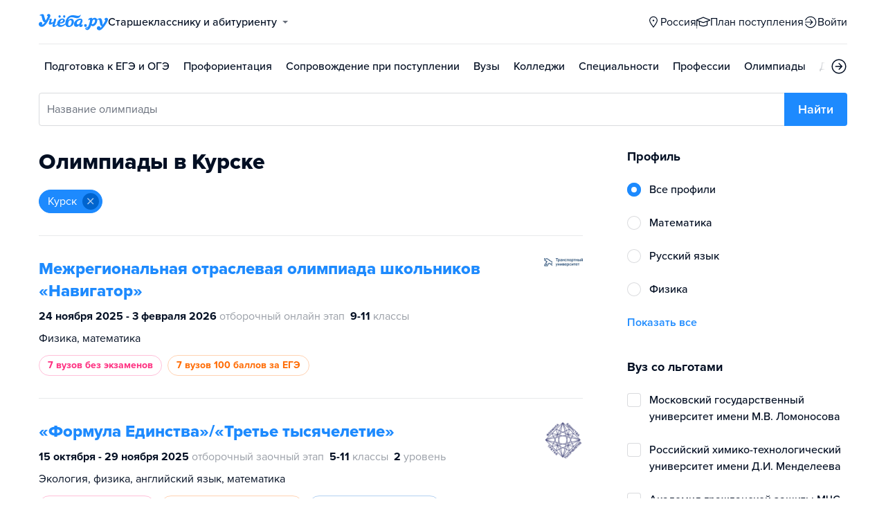

--- FILE ---
content_type: text/html; charset=utf-8
request_url: https://chita.ucheba.ru/for-abiturients/olympiads/kursk
body_size: 32612
content:
<!DOCTYPE html><html lang="ru" style="overflow-y:auto;overflow-x:hidden"><head><meta property="og:type" content="website"/><meta property="og:image" content="https://www.ucheba.ru/pix/upload/articles/img__og_ucheba.png"/><meta property="og:image:alt" content="Учёба.ру"/><meta property="og:image:width" content="958"/><meta property="og:image:height" content="503"/><meta property="og:locale" content="ru_RU"/><meta property="og:site_name" content="Учёба.ру"/><meta name="viewport" content="width=device-width, user-scalable=no"/><meta name="theme-color" content="#ffffff"/><meta name="yandex-verification" content="1d57e9083ac15d2a"/><meta name="verify-admitad" content="0858ab3f58"/><meta charSet="utf-8"/><meta http-equiv="x-ua-compatible" content="ie=edge"/><title>Олимпиады 2025/2026 в Курске – Учёба.ру</title><meta name="robots" content="index,follow"/><meta name="googlebot" content="index,follow"/><meta name="description" content="Олимпиады 2025/2026 из перечня олимпиад школьников для 1-11 классов в Курске"/><meta property="og:title" content="Олимпиады 2025/2026 в Курске – Учёба.ру"/><meta property="og:description" content="Олимпиады 2025/2026 из перечня олимпиад школьников для 1-11 классов в Курске"/><meta name="next-head-count" content="19"/><link rel="icon" type="image/png" href="/favicon.png"/><link rel="shortcut icon" href="/favicon.ico"/><link rel="icon" type="image/svg+xml" href="/favicon.svg"/><script type="text/javascript" src="https://api.flocktory.com/v2/loader.js?site_id=5380" async=""></script><link rel="preload" href="/_next/static/css/ff138773ce3b4b17.css" as="style"/><link rel="stylesheet" href="/_next/static/css/ff138773ce3b4b17.css" data-n-g=""/><link rel="preload" href="/_next/static/css/70348efff11d7584.css" as="style"/><link rel="stylesheet" href="/_next/static/css/70348efff11d7584.css"/><noscript data-n-css=""></noscript><script defer="" nomodule="" src="/_next/static/chunks/polyfills-78c92fac7aa8fdd8.js"></script><script defer="" src="/_next/static/chunks/35096-fca903139a37ede6.js"></script><script defer="" src="/_next/static/chunks/89430-e68c6ca0e84cd259.js"></script><script defer="" src="/_next/static/chunks/15374-03e9f7d20f0add58.js"></script><script defer="" src="/_next/static/chunks/55823-9ba3e59537b5a95a.js"></script><script defer="" src="/_next/static/chunks/71112-8b84376d1ecb25cf.js"></script><script defer="" src="/_next/static/chunks/5312-04c64c90b33baadd.js"></script><script defer="" src="/_next/static/chunks/11014-a6edb5833f32e2f0.js"></script><script defer="" src="/_next/static/chunks/46919.4e36dc4eb206216d.js"></script><script defer="" src="/_next/static/chunks/77236.f08e2e15ca1775f0.js"></script><script defer="" src="/_next/static/chunks/90210.0269dc3f7c9f805e.js"></script><script defer="" src="/_next/static/chunks/55140.676d764fa20ab3cd.js"></script><script defer="" src="/_next/static/chunks/31073.a76bbb7167d1480c.js"></script><script defer="" src="/_next/static/chunks/78345.07680fc747108b0c.js"></script><script defer="" src="/_next/static/chunks/10157.09e63af3a8c3dbc0.js"></script><script defer="" src="/_next/static/chunks/27145.fccd93841984f761.js"></script><script src="/_next/static/chunks/webpack-c9ff03cb294f9f15.js" defer=""></script><script src="/_next/static/chunks/framework-f81e7ae1133b8bb2.js" defer=""></script><script src="/_next/static/chunks/main-f4ee46ec557b3957.js" defer=""></script><script src="/_next/static/chunks/pages/_app-a313b09bbc333276.js" defer=""></script><script src="/_next/static/chunks/83089-3b4bfb537c275f68.js" defer=""></script><script src="/_next/static/chunks/pages/for-abiturients/olympiads/%5B...params%5D-df0158802d74fe83.js" defer=""></script><script src="/_next/static/acKHAcgKuER5VAOpOInps/_buildManifest.js" defer=""></script><script src="/_next/static/acKHAcgKuER5VAOpOInps/_ssgManifest.js" defer=""></script><style data-styled="" data-styled-version="5.3.11">@font-face{font-family:'proxima-nova';src:url('https://use.typekit.net/af/949f99/00000000000000003b9b3068/27/l?primer=3a6076633bc77831ac9fb811601de898b4ca8cd1e0aff02d16b23a013090f4db&fvd=n7&v=3') format('woff2'),url('https://use.typekit.net/af/949f99/00000000000000003b9b3068/27/d?primer=3a6076633bc77831ac9fb811601de898b4ca8cd1e0aff02d16b23a013090f4db&fvd=n7&v=3') format('woff'),url('https://use.typekit.net/af/949f99/00000000000000003b9b3068/27/a?primer=3a6076633bc77831ac9fb811601de898b4ca8cd1e0aff02d16b23a013090f4db&fvd=n7&v=3') format('opentype');font-display:swap;font-style:normal;font-weight:700;}/*!sc*/
@font-face{font-family:'proxima-nova';src:url('https://use.typekit.net/af/d82519/00000000000000003b9b306a/27/l?primer=3a6076633bc77831ac9fb811601de898b4ca8cd1e0aff02d16b23a013090f4db&fvd=n8&v=3') format('woff2'),url('https://use.typekit.net/af/d82519/00000000000000003b9b306a/27/d?primer=3a6076633bc77831ac9fb811601de898b4ca8cd1e0aff02d16b23a013090f4db&fvd=n8&v=3') format('woff'),url('https://use.typekit.net/af/d82519/00000000000000003b9b306a/27/a?primer=3a6076633bc77831ac9fb811601de898b4ca8cd1e0aff02d16b23a013090f4db&fvd=n8&v=3') format('opentype');font-display:swap;font-style:normal;font-weight:800;}/*!sc*/
@font-face{font-family:'proxima-nova';src:url('https://use.typekit.net/af/576d53/00000000000000003b9b3066/27/l?primer=3a6076633bc77831ac9fb811601de898b4ca8cd1e0aff02d16b23a013090f4db&fvd=n6&v=3') format('woff2'),url('https://use.typekit.net/af/576d53/00000000000000003b9b3066/27/d?primer=3a6076633bc77831ac9fb811601de898b4ca8cd1e0aff02d16b23a013090f4db&fvd=n6&v=3') format('woff'),url('https://use.typekit.net/af/576d53/00000000000000003b9b3066/27/a?primer=3a6076633bc77831ac9fb811601de898b4ca8cd1e0aff02d16b23a013090f4db&fvd=n6&v=3') format('opentype');font-display:swap;font-style:normal;font-weight:600;}/*!sc*/
@font-face{font-family:'proxima-nova';src:url('https://use.typekit.net/af/705e94/00000000000000003b9b3062/27/l?primer=3a6076633bc77831ac9fb811601de898b4ca8cd1e0aff02d16b23a013090f4db&fvd=n4&v=3') format('woff2'),url('https://use.typekit.net/af/705e94/00000000000000003b9b3062/27/d?primer=3a6076633bc77831ac9fb811601de898b4ca8cd1e0aff02d16b23a013090f4db&fvd=n4&v=3') format('woff'),url('https://use.typekit.net/af/705e94/00000000000000003b9b3062/27/a?primer=3a6076633bc77831ac9fb811601de898b4ca8cd1e0aff02d16b23a013090f4db&fvd=n4&v=3') format('opentype');font-display:swap;font-style:normal;font-weight:400;}/*!sc*/
@font-face{font-family:'proxima-nova';src:url('https://use.typekit.net/af/6e816b/00000000000000003b9b3064/27/l?primer=3a6076633bc77831ac9fb811601de898b4ca8cd1e0aff02d16b23a013090f4db&fvd=n5&v=3') format('woff2'),url('https://use.typekit.net/af/6e816b/00000000000000003b9b3064/27/d?primer=3a6076633bc77831ac9fb811601de898b4ca8cd1e0aff02d16b23a013090f4db&fvd=n5&v=3') format('woff'),url('https://use.typekit.net/af/6e816b/00000000000000003b9b3064/27/a?primer=3a6076633bc77831ac9fb811601de898b4ca8cd1e0aff02d16b23a013090f4db&fvd=n5&v=3') format('opentype');font-display:swap;font-style:normal;font-weight:500;}/*!sc*/
html{line-height:1.15;-webkit-text-size-adjust:100%;}/*!sc*/
body{margin:0;}/*!sc*/
main{display:block;}/*!sc*/
h1{font-size:2em;margin:0.67em 0;}/*!sc*/
hr{box-sizing:content-box;height:0;overflow:visible;}/*!sc*/
pre{font-family:monospace,monospace;font-size:1em;}/*!sc*/
a{background-color:transparent;}/*!sc*/
abbr[title]{border-bottom:none;-webkit-text-decoration:underline;text-decoration:underline;-webkit-text-decoration:underline dotted;text-decoration:underline dotted;}/*!sc*/
b,strong{font-weight:bolder;}/*!sc*/
code,kbd,samp{font-family:monospace,monospace;font-size:1em;}/*!sc*/
small{font-size:80%;}/*!sc*/
sub,sup{font-size:75%;line-height:0;position:relative;vertical-align:baseline;}/*!sc*/
sub{bottom:-0.25em;}/*!sc*/
sup{top:-0.5em;}/*!sc*/
img{border-style:none;}/*!sc*/
button,input,optgroup,select,textarea{font-family:inherit;font-size:100%;line-height:1.15;margin:0;}/*!sc*/
button,input{overflow:visible;}/*!sc*/
button,select{text-transform:none;}/*!sc*/
button,[type="button"],[type="reset"],[type="submit"]{-webkit-appearance:button;}/*!sc*/
button::-moz-focus-inner,[type="button"]::-moz-focus-inner,[type="reset"]::-moz-focus-inner,[type="submit"]::-moz-focus-inner{border-style:none;padding:0;}/*!sc*/
button:-moz-focusring,[type="button"]:-moz-focusring,[type="reset"]:-moz-focusring,[type="submit"]:-moz-focusring{outline:1px dotted ButtonText;}/*!sc*/
fieldset{padding:0.35em 0.75em 0.625em;}/*!sc*/
legend{box-sizing:border-box;color:inherit;display:table;max-width:100%;padding:0;white-space:normal;}/*!sc*/
progress{vertical-align:baseline;}/*!sc*/
textarea{overflow:auto;}/*!sc*/
[type="checkbox"],[type="radio"]{box-sizing:border-box;padding:0;}/*!sc*/
[type="number"]::-webkit-inner-spin-button,[type="number"]::-webkit-outer-spin-button{height:auto;}/*!sc*/
[type="search"]{-webkit-appearance:textfield;outline-offset:-2px;}/*!sc*/
[type="search"]::-webkit-search-decoration{-webkit-appearance:none;}/*!sc*/
::-webkit-file-upload-button{-webkit-appearance:button;font:inherit;}/*!sc*/
details{display:block;}/*!sc*/
summary{display:list-item;}/*!sc*/
template{display:none;}/*!sc*/
[hidden]{display:none;}/*!sc*/
*,*::before,*::after{box-sizing:border-box;outline:none;}/*!sc*/
html,body{min-height:100vh;}/*!sc*/
body{color:rgba(3,15,35,1);font-family:proxima-nova,Arial,Helvetica,sans-serif;font-feature-settings:'liga','kern';-webkit-font-smoothing:antialiased;-moz-osx-font-smoothing:grayscale;-ms-text-size-adjust:100%;-webkit-text-size-adjust:100%;font-size:16px;font-weight:400;line-height:24px;min-width:1024px;}/*!sc*/
@media (max-width:768px){body{overflow-x:hidden !important;overflow-y:auto !important;}}/*!sc*/
#__next{min-height:100vh;display:-webkit-box;display:-webkit-flex;display:-ms-flexbox;display:flex;-webkit-box-pack:center;-webkit-justify-content:center;-ms-flex-pack:center;justify-content:center;}/*!sc*/
h1,h2,h3,h4,h5,h6{margin:0;}/*!sc*/
h1{font-size:40px;font-weight:800;line-height:48px;}/*!sc*/
h2{font-size:32px;font-weight:800;line-height:40px;}/*!sc*/
h3{font-size:24px;font-weight:800;line-height:32px;}/*!sc*/
h4{font-size:18px;font-weight:700;line-height:24px;}/*!sc*/
h5{font-size:16px;font-weight:700;line-height:24px;}/*!sc*/
h6{font-size:14px;font-weight:700;line-height:22px;}/*!sc*/
a{-webkit-text-decoration:none;text-decoration:none;color:rgba(29,138,254,1);cursor:pointer;}/*!sc*/
a:hover{color:rgba(0,100,206,1);}/*!sc*/
p{margin-top:0;margin-bottom:16px;}/*!sc*/
menu{list-style-type:initial;margin-block-start:0;margin-block-end:0;margin-inline-start:0;margin-inline-end:0;padding-inline-start:0;}/*!sc*/
img{display:block;}/*!sc*/
ul{padding-left:18px;list-style:none;}/*!sc*/
button{border:none;}/*!sc*/
.lg_touch_frame_video .lg-video{padding-bottom:180%!important;}/*!sc*/
.overflow_hidden{overflow-y:hidden!important;overflow-x:hidden!important;}/*!sc*/
data-styled.g2[id="sc-global-kApfXw1"]{content:"sc-global-kApfXw1,"}/*!sc*/
.caWrXG{-webkit-box-flex:1;-webkit-flex-grow:1;-ms-flex-positive:1;flex-grow:1;}/*!sc*/
data-styled.g3[id="Layout__Body-sc-1527ea75-0"]{content:"caWrXG,"}/*!sc*/
.bnWjaY{-webkit-box-flex:1;-webkit-flex-grow:1;-ms-flex-positive:1;flex-grow:1;display:-webkit-box;display:-webkit-flex;display:-ms-flexbox;display:flex;-webkit-flex-direction:column;-ms-flex-direction:column;flex-direction:column;background-color:inherit;}/*!sc*/
data-styled.g4[id="Layout__Content-sc-1527ea75-1"]{content:"bnWjaY,"}/*!sc*/
.cSsnze{display:-webkit-box;display:-webkit-flex;display:-ms-flexbox;display:flex;-webkit-flex-direction:column;-ms-flex-direction:column;flex-direction:column;-webkit-box-pack:justify;-webkit-justify-content:space-between;-ms-flex-pack:justify;justify-content:space-between;min-height:100%;width:100%;}/*!sc*/
data-styled.g5[id="Layout__Main-sc-1527ea75-2"]{content:"cSsnze,"}/*!sc*/
.kCqjdA{padding-left:16px;padding-right:16px;margin-left:auto;margin-right:auto;}/*!sc*/
data-styled.g6[id="Container-styles__Block-sc-781e1a24-0"]{content:"kCqjdA,"}/*!sc*/
@media (min-width:1200px){.cubfDn{width:1200px;}}/*!sc*/
@media (max-width:1199px){.cubfDn{width:1024px;}}/*!sc*/
data-styled.g7[id="Container-styles__Block-sc-30741d72-0"]{content:"cubfDn,"}/*!sc*/
.bOTnsS{color:rgba(29,138,254,1);width:100px;height:undefined;}/*!sc*/
data-styled.g8[id="Logo__Block-sc-b7472283-0"]{content:"bOTnsS,"}/*!sc*/
.frxKIM{color:rgba(29,138,254,1);width:100px;height:24px;opacity:1;}/*!sc*/
.bkSnLz{width:24px;height:24px;opacity:1;}/*!sc*/
data-styled.g9[id="Icon-styles__Block-sc-4ba289c7-0"]{content:"frxKIM,bkSnLz,"}/*!sc*/
.RMHsR{word-break:break-word;text-align:left;color:rgba(3,15,35,1);}/*!sc*/
.RMHsR:first-letter{text-transform:uppercase;}/*!sc*/
.RMHsR li{list-style:initial;}/*!sc*/
.hGCpdV{word-break:break-word;}/*!sc*/
.hGCpdV li{list-style:initial;}/*!sc*/
.kWXAOg{word-break:break-word;font-weight:700;font-size:16px;}/*!sc*/
.kWXAOg li{list-style:initial;}/*!sc*/
.kiQZuY{word-break:break-word;font-size:16px;color:rgba(3,15,35,0.4);}/*!sc*/
.kiQZuY li{list-style:initial;}/*!sc*/
.iWytBh{word-break:break-word;font-weight:700;}/*!sc*/
.iWytBh li{list-style:initial;}/*!sc*/
.lfNhkr{word-break:break-word;font-weight:500;}/*!sc*/
.lfNhkr:first-letter{text-transform:uppercase;}/*!sc*/
.lfNhkr li{list-style:initial;}/*!sc*/
.iSLQEd{word-break:break-word;font-weight:700;font-size:18px;line-height:24px;}/*!sc*/
.iSLQEd li{list-style:initial;}/*!sc*/
.KXBPe{word-break:break-word;font-weight:700;font-size:18px;}/*!sc*/
.KXBPe li{list-style:initial;}/*!sc*/
data-styled.g10[id="Text-styles__Block-sc-f5d4cf80-0"]{content:"RMHsR,hGCpdV,kWXAOg,kiQZuY,iWytBh,lfNhkr,iSLQEd,KXBPe,"}/*!sc*/
.JbnpX{display:-webkit-box;display:-webkit-flex;display:-ms-flexbox;display:flex;}/*!sc*/
data-styled.g12[id="Button-styles__Inner-sc-34bf928e-0"]{content:"JbnpX,"}/*!sc*/
.jWxLQT{cursor:pointer;border-radius:4px;-webkit-text-decoration:none;text-decoration:none;display:-webkit-inline-box;display:-webkit-inline-flex;display:-ms-inline-flexbox;display:inline-flex;-webkit-box-pack:center;-webkit-justify-content:center;-ms-flex-pack:center;justify-content:center;text-align:center;-webkit-align-items:center;-webkit-box-align:center;-ms-flex-align:center;align-items:center;-webkit-transition:0.15s;transition:0.15s;border:none;touch-action:manipulation;font-weight:600;position:relative;-webkit-tap-highlight-color:transparent;-webkit-touch-callout:none;-webkit-user-select:none;-moz-user-select:none;-ms-user-select:none;user-select:none;background-color:rgba(0,0,0,0);color:rgba(3,15,35,1);background-color:rgba(3,15,35,1);color:rgba(255,255,255,1);padding:8px 16px;font-size:16px;line-height:24px;height:40px;padding-left:0;padding-right:0;color:rgba(29,138,254,1);background-color:transparent;color:rgba(3,15,35,1);-webkit-box-pack:center;-webkit-justify-content:center;-ms-flex-pack:center;justify-content:center;, height:auto;padding:0;}/*!sc*/
@media (hover:hover){.jWxLQT:hover{background-color:rgba(0,0,0,0);color:rgba(3,15,35,1);}}/*!sc*/
@media (hover:none){.jWxLQT:active{background-color:rgba(0,0,0,0);color:rgba(3,15,35,1);}}/*!sc*/
@media (hover:hover){.jWxLQT:hover{background-color:rgba(3,15,35,1);color:rgba(255,255,255,1);}}/*!sc*/
@media (hover:none){.jWxLQT:active{background-color:rgba(3,15,35,1);color:rgba(255,255,255,1);}}/*!sc*/
.jWxLQT:hover{color:rgba(0,100,206,1);}/*!sc*/
@media (hover:hover){.jWxLQT:hover{background-color:transparent;box-shadow:none;}}/*!sc*/
@media (hover:none){.jWxLQT:active{background-color:transparent;box-shadow:none;}}/*!sc*/
.jWxLQT:hover{color:rgba(0,100,206,1);}/*!sc*/
.jWxLQT:disabled,.jWxLQT:hover:disabled{background-color:rgba(3,15,35,.05);}/*!sc*/
.bSUsoD{cursor:pointer;border-radius:4px;-webkit-text-decoration:none;text-decoration:none;display:-webkit-inline-box;display:-webkit-inline-flex;display:-ms-inline-flexbox;display:inline-flex;-webkit-box-pack:center;-webkit-justify-content:center;-ms-flex-pack:center;justify-content:center;text-align:center;-webkit-align-items:center;-webkit-box-align:center;-ms-flex-align:center;align-items:center;-webkit-transition:0.15s;transition:0.15s;border:none;touch-action:manipulation;font-weight:600;position:relative;-webkit-tap-highlight-color:transparent;-webkit-touch-callout:none;-webkit-user-select:none;-moz-user-select:none;-ms-user-select:none;user-select:none;background-color:rgba(0,0,0,0);color:rgba(3,15,35,1);padding:8px;font-size:16px;line-height:24px;height:24px;-webkit-box-pack:center;-webkit-justify-content:center;-ms-flex-pack:center;justify-content:center;}/*!sc*/
@media (hover:hover){.bSUsoD:hover{background-color:rgba(0,0,0,0);color:rgba(3,15,35,1);}}/*!sc*/
@media (hover:none){.bSUsoD:active{background-color:rgba(0,0,0,0);color:rgba(3,15,35,1);}}/*!sc*/
.bSUsoD:disabled,.bSUsoD:hover:disabled{background-color:rgba(3,15,35,.05);}/*!sc*/
.iaFdZP{cursor:pointer;border-radius:4px;-webkit-text-decoration:none;text-decoration:none;display:-webkit-inline-box;display:-webkit-inline-flex;display:-ms-inline-flexbox;display:inline-flex;-webkit-box-pack:center;-webkit-justify-content:center;-ms-flex-pack:center;justify-content:center;text-align:center;-webkit-align-items:center;-webkit-box-align:center;-ms-flex-align:center;align-items:center;-webkit-transition:0.15s;transition:0.15s;border:none;touch-action:manipulation;font-weight:600;position:relative;-webkit-tap-highlight-color:transparent;-webkit-touch-callout:none;-webkit-user-select:none;-moz-user-select:none;-ms-user-select:none;user-select:none;background-color:rgba(0,0,0,0);color:rgba(3,15,35,1);background-color:rgba(29,138,254,1);color:rgba(255,255,255,1);padding:12px 20px;font-size:18px;line-height:24px;height:48px;-webkit-box-pack:center;-webkit-justify-content:center;-ms-flex-pack:center;justify-content:center;}/*!sc*/
@media (hover:hover){.iaFdZP:hover{background-color:rgba(0,0,0,0);color:rgba(3,15,35,1);}}/*!sc*/
@media (hover:none){.iaFdZP:active{background-color:rgba(0,0,0,0);color:rgba(3,15,35,1);}}/*!sc*/
@media (hover:hover){.iaFdZP:hover{background-color:rgba(0,100,206,1);color:rgba(255,255,255,1);}}/*!sc*/
@media (hover:none){.iaFdZP:active{background-color:rgba(0,100,206,1);color:rgba(255,255,255,1);}}/*!sc*/
.iaFdZP:disabled,.iaFdZP:hover:disabled{background-color:rgba(3,15,35,.05);}/*!sc*/
.bopjwO{cursor:pointer;border-radius:4px;-webkit-text-decoration:none;text-decoration:none;display:-webkit-inline-box;display:-webkit-inline-flex;display:-ms-inline-flexbox;display:inline-flex;-webkit-box-pack:center;-webkit-justify-content:center;-ms-flex-pack:center;justify-content:center;text-align:center;-webkit-align-items:center;-webkit-box-align:center;-ms-flex-align:center;align-items:center;-webkit-transition:0.15s;transition:0.15s;border:none;touch-action:manipulation;font-weight:600;position:relative;-webkit-tap-highlight-color:transparent;-webkit-touch-callout:none;-webkit-user-select:none;-moz-user-select:none;-ms-user-select:none;user-select:none;background-color:rgba(0,0,0,0);color:rgba(3,15,35,1);padding:8px;font-size:16px;line-height:24px;height:24px;padding-left:0;padding-right:0;color:rgba(29,138,254,1);background-color:transparent;-webkit-box-pack:center;-webkit-justify-content:center;-ms-flex-pack:center;justify-content:center;}/*!sc*/
@media (hover:hover){.bopjwO:hover{background-color:rgba(0,0,0,0);color:rgba(3,15,35,1);}}/*!sc*/
@media (hover:none){.bopjwO:active{background-color:rgba(0,0,0,0);color:rgba(3,15,35,1);}}/*!sc*/
.bopjwO:hover{color:rgba(0,100,206,1);}/*!sc*/
@media (hover:hover){.bopjwO:hover{background-color:transparent;box-shadow:none;}}/*!sc*/
@media (hover:none){.bopjwO:active{background-color:transparent;box-shadow:none;}}/*!sc*/
.bopjwO:disabled,.bopjwO:hover:disabled{background-color:rgba(3,15,35,.05);}/*!sc*/
data-styled.g15[id="Button-styles__Block-sc-34bf928e-3"]{content:"jWxLQT,bSUsoD,iaFdZP,bopjwO,"}/*!sc*/
.kgquOZ a{margin-right:12px;}/*!sc*/
.kgquOZ a:last-child{margin-right:0;}/*!sc*/
data-styled.g17[id="Footer__FooterLinks-sc-e3e1f100-1"]{content:"kgquOZ,"}/*!sc*/
.cVvHho{display:-webkit-box;display:-webkit-flex;display:-ms-flexbox;display:flex;-webkit-align-items:center;-webkit-box-align:center;-ms-flex-align:center;align-items:center;}/*!sc*/
.cVvHho a{margin-right:16px;height:24px;}/*!sc*/
.cVvHho a:last-child{margin-right:0;}/*!sc*/
data-styled.g18[id="Footer__SocialLinks-sc-e3e1f100-2"]{content:"cVvHho,"}/*!sc*/
.epxVty{display:-webkit-box;display:-webkit-flex;display:-ms-flexbox;display:flex;-webkit-box-pack:justify;-webkit-justify-content:space-between;-ms-flex-pack:justify;justify-content:space-between;-webkit-align-items:center;-webkit-box-align:center;-ms-flex-align:center;align-items:center;padding-top:24px;padding-bottom:24px;border-top:1px solid rgba(3,15,35,0.15);}/*!sc*/
data-styled.g19[id="Footer__Inner-sc-e3e1f100-3"]{content:"epxVty,"}/*!sc*/
.dkhVvt{background-color:rgba(247,249,252,1);}/*!sc*/
.dkhVvt div,.dkhVvt a,.dkhVvt a:hover{color:rgba(3,15,35,1);}/*!sc*/
.dkhVvt .Footer__SocialLinks-sc-e3e1f100-2 svg{color:rgba(3,15,35,1);opacity:0.7;}/*!sc*/
data-styled.g20[id="Footer__Block-sc-e3e1f100-4"]{content:"dkhVvt,"}/*!sc*/
.XKzwM{width:100%;display:-webkit-box;display:-webkit-flex;display:-ms-flexbox;display:flex;-webkit-column-gap:50px;column-gap:50px;padding:32px 0;}/*!sc*/
data-styled.g21[id="Footer__TopBlock-sc-e3e1f100-5"]{content:"XKzwM,"}/*!sc*/
.hhsCzG{width:33.333%;display:-webkit-box;display:-webkit-flex;display:-ms-flexbox;display:flex;-webkit-flex-direction:column;-ms-flex-direction:column;flex-direction:column;}/*!sc*/
data-styled.g23[id="Footer__Column-sc-e3e1f100-7"]{content:"hhsCzG,"}/*!sc*/
.fNPTji{font-size:24px;font-weight:bold;line-height:32px;}/*!sc*/
data-styled.g24[id="Footer__Title-sc-e3e1f100-8"]{content:"fNPTji,"}/*!sc*/
.jtqIfB{display:-webkit-box;display:-webkit-flex;display:-ms-flexbox;display:flex;-webkit-flex-wrap:wrap;-ms-flex-wrap:wrap;flex-wrap:wrap;gap:8px;margin:8px 0;}/*!sc*/
.jtqIfB a:nth-child(n + 7){display:none;}/*!sc*/
data-styled.g25[id="Footer__Links-sc-e3e1f100-9"]{content:"jtqIfB,"}/*!sc*/
.ffzpDg{width:100%;color:#030f2380 !important;font-size:16px;line-height:1.5;cursor:pointer;text-align:unset;}/*!sc*/
data-styled.g26[id="Footer__ShowAllLinks-sc-e3e1f100-10"]{content:"ffzpDg,"}/*!sc*/
.eoWGAM{padding:32px 0 24px;display:-webkit-box;display:-webkit-flex;display:-ms-flexbox;display:flex;-webkit-box-pack:justify;-webkit-justify-content:space-between;-ms-flex-pack:justify;justify-content:space-between;-webkit-align-items:center;-webkit-box-align:center;-ms-flex-align:center;align-items:center;border-bottom:1px solid rgba(3,15,35,0.15);}/*!sc*/
data-styled.g30[id="Footer__TopWrapper-sc-390e7b7c-2"]{content:"eoWGAM,"}/*!sc*/
.hViVna{display:-webkit-box;display:-webkit-flex;display:-ms-flexbox;display:flex;-webkit-align-items:center;-webkit-box-align:center;-ms-flex-align:center;align-items:center;gap:8px;}/*!sc*/
data-styled.g31[id="Footer__ButtonWrapper-sc-390e7b7c-3"]{content:"hViVna,"}/*!sc*/
.EQRid{font-weight:500;}/*!sc*/
data-styled.g44[id="Dropdown-styles__Title-sc-ad5d58f0-0"]{content:"EQRid,"}/*!sc*/
.hQocTe{margin-left:8px;-webkit-transition:0.15s;transition:0.15s;opacity:0.6;width:0;height:0;border-left:4px solid transparent;border-right:4px solid transparent;border-top:4px solid rgba(3,15,35,1);}/*!sc*/
data-styled.g45[id="Dropdown-styles__Icon-sc-ad5d58f0-1"]{content:"hQocTe,"}/*!sc*/
.bJcoHA{display:-webkit-box;display:-webkit-flex;display:-ms-flexbox;display:flex;-webkit-align-items:center;-webkit-box-align:center;-ms-flex-align:center;align-items:center;-webkit-box-pack:start !important;-webkit-justify-content:flex-start !important;-ms-flex-pack:start !important;justify-content:flex-start !important;color:rgba(3,15,35,1);}/*!sc*/
.bJcoHA:hover{color:rgba(0,100,206,1);}/*!sc*/
.bJcoHA:hover .Dropdown-styles__Icon-sc-ad5d58f0-1{width:0;height:0;border-left:4px solid transparent;border-right:4px solid transparent;border-top:4px solid;}/*!sc*/
data-styled.g46[id="Dropdown-styles__Link-sc-ad5d58f0-2"]{content:"bJcoHA,"}/*!sc*/
.bjCPSR{display:-webkit-box;display:-webkit-flex;display:-ms-flexbox;display:flex;-webkit-align-items:center;-webkit-box-align:center;-ms-flex-align:center;align-items:center;}/*!sc*/
data-styled.g47[id="Dropdown-styles__LinkLeft-sc-ad5d58f0-3"]{content:"bjCPSR,"}/*!sc*/
.qHDll{display:-webkit-box;display:-webkit-flex;display:-ms-flexbox;display:flex;-webkit-align-items:center;-webkit-box-align:center;-ms-flex-align:center;align-items:center;}/*!sc*/
data-styled.g48[id="Dropdown-styles__LinkRight-sc-ad5d58f0-4"]{content:"qHDll,"}/*!sc*/
.dectny{cursor:pointer;display:block;}/*!sc*/
data-styled.g50[id="Dropdown-styles__Activator-sc-ad5d58f0-6"]{content:"dectny,"}/*!sc*/
.blmqUj{position:relative;display:inline-block;font-size:16px;font-weight:400;line-height:24px;}/*!sc*/
data-styled.g51[id="Dropdown-styles__Block-sc-ad5d58f0-7"]{content:"blmqUj,"}/*!sc*/
.eNayZo{margin-top:16px;}/*!sc*/
.klpOuC{margin-top:32px;}/*!sc*/
.izGbxp{margin-top:24px;}/*!sc*/
.bJMDaf{margin-top:8px;}/*!sc*/
.dTBHbQ{margin-top:12px;}/*!sc*/
.dWGoff{margin-top:40px;}/*!sc*/
.caGUqV{margin-top:64px;}/*!sc*/
data-styled.g53[id="Spacing__Block-sc-b2a28cfe-0"]{content:"eNayZo,klpOuC,izGbxp,bJMDaf,dTBHbQ,dWGoff,caGUqV,"}/*!sc*/
.hNIYi{margin-right:4px;line-height:1.38;}/*!sc*/
.hNIYi button,.hNIYi a{padding-top:16px;padding-bottom:16px;font-weight:500;-webkit-transition:0.15s;transition:0.15s;color:rgba(3,15,35,1);width:-webkit-max-content;width:-moz-max-content;width:max-content;}/*!sc*/
.hNIYi button:hover,.hNIYi a:hover{color:rgba(0,100,206,1);}/*!sc*/
.hNIYi:last-child{margin-right:0;}/*!sc*/
data-styled.g54[id="Navigation-styles__Item-sc-4215562-0"]{content:"hNIYi,"}/*!sc*/
.cVAArq{display:-webkit-box;display:-webkit-flex;display:-ms-flexbox;display:flex;-webkit-align-items:center;-webkit-box-align:center;-ms-flex-align:center;align-items:center;overflow-y:hidden;list-style:none;margin:0;padding-left:0;}/*!sc*/
.cVAArq::-webkit-scrollbar{display:none;}/*!sc*/
data-styled.g55[id="Navigation-styles__List-sc-4215562-1"]{content:"cVAArq,"}/*!sc*/
.gtxjUq{width:auto;}/*!sc*/
data-styled.g56[id="Navigation-styles__Block-sc-4215562-2"]{content:"gtxjUq,"}/*!sc*/
.hIFFfr button,.hIFFfr a{padding-top:16px;padding-bottom:16px;font-weight:500;-webkit-transition:0.15s;transition:0.15s;color:rgba(3,15,35,1);width:-webkit-max-content;width:-moz-max-content;width:max-content;}/*!sc*/
.hIFFfr button:hover,.hIFFfr a:hover{color:rgba(0,100,206,1);}/*!sc*/
.hIFFfr button,.hIFFfr a{color:rgba(3,15,35,1);}/*!sc*/
.hIFFfr button:hover,.hIFFfr a:hover{color:rgba(3,15,35,1);background-color:rgba(3,15,35,.05);}/*!sc*/
data-styled.g57[id="Navigation-styles__A-sc-4215562-3"]{content:"hIFFfr,"}/*!sc*/
.cWtRZW{display:-webkit-box;display:-webkit-flex;display:-ms-flexbox;display:flex;cursor:pointer;}/*!sc*/
data-styled.g66[id="Header-styles__LogoLink-sc-eb7d1bf2-0"]{content:"cWtRZW,"}/*!sc*/
.hNBBgC{display:-webkit-box;display:-webkit-flex;display:-ms-flexbox;display:flex;-webkit-box-pack:justify;-webkit-justify-content:space-between;-ms-flex-pack:justify;justify-content:space-between;height:64px;-webkit-align-items:center;-webkit-box-align:center;-ms-flex-align:center;align-items:center;padding-left:16px;padding-right:16px;}/*!sc*/
data-styled.g67[id="Header-styles__MainContainer-sc-eb7d1bf2-1"]{content:"hNBBgC,"}/*!sc*/
.fWnRBC{-webkit-backdrop-filter:blur(20px);backdrop-filter:blur(20px);position:relative;z-index:1;background-color:rgba(3,15,35,1);color:rgba(3,15,35,1);background-color:transparent;color:rgba(3,15,35,1);}/*!sc*/
.fWnRBC a,.fWnRBC button,.fWnRBC a:hover,.fWnRBC button:hover{color:inherit;}/*!sc*/
.fWnRBC .Header-styles__MainContainer-sc-eb7d1bf2-1{position:relative;}/*!sc*/
.fWnRBC .Header-styles__MainContainer-sc-eb7d1bf2-1:after{content:'';display:block;position:absolute;bottom:0;left:16px;right:16px;height:1px;background-color:rgba(3,15,35,.09);}/*!sc*/
data-styled.g69[id="Header-styles__Main-sc-eb7d1bf2-3"]{content:"fWnRBC,"}/*!sc*/
.lfVkKk{height:64px;position:relative;display:-webkit-box;display:-webkit-flex;display:-ms-flexbox;display:flex;-webkit-align-items:center;-webkit-box-align:center;-ms-flex-align:center;align-items:center;-webkit-column-gap:8px;column-gap:8px;cursor:pointer;overflow:hidden;color:rgba(3,15,35,1);}/*!sc*/
.lfVkKk svg{width:20px;height:20px;}/*!sc*/
.lfVkKk::after{content:'';position:absolute;bottom:0;width:100%;height:1px;-webkit-transition:all 0.2s;transition:all 0.2s;background:rgba(3,15,35,1);opacity:0;}/*!sc*/
.lfVkKk:hover::after{opacity:1;}/*!sc*/
data-styled.g71[id="Header-styles__HeaderNavItem-sc-eb7d1bf2-5"]{content:"lfVkKk,"}/*!sc*/
.jRzEnD{position:relative;z-index:10;}/*!sc*/
data-styled.g72[id="Header-styles__Block-sc-eb7d1bf2-6"]{content:"jRzEnD,"}/*!sc*/
.fLyWzz{height:100%;display:-webkit-box;display:-webkit-flex;display:-ms-flexbox;display:flex;-webkit-align-items:center;-webkit-box-align:center;-ms-flex-align:center;align-items:center;-webkit-column-gap:12px;column-gap:12px;}/*!sc*/
data-styled.g77[id="Header-styles__MainLineLeft-sc-fe799b60-1"]{content:"fLyWzz,"}/*!sc*/
.cUULUh{-webkit-column-gap:20px;column-gap:20px;}/*!sc*/
data-styled.g78[id="Header-styles__MainLineRight-sc-fe799b60-2"]{content:"cUULUh,"}/*!sc*/
.dPVPQe{padding:20px 16px;}/*!sc*/
data-styled.g79[id="Header-styles__MainContainer-sc-fe799b60-3"]{content:"dPVPQe,"}/*!sc*/
.kkyRSa{height:102px;}/*!sc*/
data-styled.g80[id="Header-styles__Block-sc-fe799b60-4"]{content:"kkyRSa,"}/*!sc*/
.eRTTQL{margin-bottom:16px;font-size:32px;font-weight:800;line-height:40px;}/*!sc*/
.Heading__H1-sc-85f4371a-0 + .Heading__H2-sc-85f4371a-1{margin-top:-8px;}/*!sc*/
data-styled.g83[id="Heading__H2-sc-85f4371a-1"]{content:"eRTTQL,"}/*!sc*/
.bbEmLz{margin-bottom:16px;font-size:24px;font-weight:800;line-height:32px;}/*!sc*/
.Heading__H1-sc-85f4371a-0 + .Heading__H3-sc-85f4371a-2{margin-top:-8px;}/*!sc*/
data-styled.g84[id="Heading__H3-sc-85f4371a-2"]{content:"bbEmLz,"}/*!sc*/
.gQDHVv{margin-bottom:8px;font-size:18px;font-weight:700;line-height:24px;}/*!sc*/
data-styled.g85[id="Heading__H4-sc-85f4371a-3"]{content:"gQDHVv,"}/*!sc*/
.glrsMF > *{display:-webkit-box;display:-webkit-flex;display:-ms-flexbox;display:flex;-webkit-align-items:center;-webkit-box-align:center;-ms-flex-align:center;align-items:center;}/*!sc*/
.glrsMF.glrsMF > *{margin-bottom:20px;}/*!sc*/
.glrsMF a{display:block;-webkit-box-flex:1;-webkit-flex-grow:1;-ms-flex-positive:1;flex-grow:1;color:inherit;}/*!sc*/
.gruWro > *{display:-webkit-box;display:-webkit-flex;display:-ms-flexbox;display:flex;-webkit-align-items:center;-webkit-box-align:center;-ms-flex-align:center;align-items:center;}/*!sc*/
.gruWro.gruWro > *{margin-bottom:8px;}/*!sc*/
.gruWro,.gruWro .Heading__Icon-sc-85f4371a-6{color:rgba(29,138,254,1);}/*!sc*/
.gruWro a{display:block;-webkit-box-flex:1;-webkit-flex-grow:1;-ms-flex-positive:1;flex-grow:1;color:inherit;color:rgba(29,138,254,1);}/*!sc*/
.gruWro a:hover{color:rgba(0,100,206,1);}/*!sc*/
.dCJTgR > *{display:-webkit-box;display:-webkit-flex;display:-ms-flexbox;display:flex;-webkit-align-items:center;-webkit-box-align:center;-ms-flex-align:center;align-items:center;}/*!sc*/
.dCJTgR.dCJTgR > *{margin-bottom:24px;}/*!sc*/
.dCJTgR a{display:block;-webkit-box-flex:1;-webkit-flex-grow:1;-ms-flex-positive:1;flex-grow:1;color:inherit;}/*!sc*/
data-styled.g89[id="Heading__Block-sc-85f4371a-7"]{content:"glrsMF,gruWro,dCJTgR,"}/*!sc*/
.hTXdAx{padding:12px;color:currentColor;width:100%;border:0;height:1.5em;margin:0;display:block;min-width:0;background:none;box-sizing:content-box;-webkit-animation-name:mui-auto-fill-cancel;animation-name:mui-auto-fill-cancel;-webkit-animation-duration:10ms;animation-duration:10ms;-webkit-tap-highlight-color:transparent;-webkit-transition:0.15s;transition:0.15s;font-size:16px;font-weight:400;line-height:24px;}/*!sc*/
.hTXdAx::-webkit-outer-spin-button,.hTXdAx::-webkit-inner-spin-button{-webkit-appearance:none;margin:0;}/*!sc*/
.hTXdAx[type='number']{-moz-appearance:textfield;}/*!sc*/
data-styled.g110[id="TextField-styles__Input-sc-6461482a-1"]{content:"hTXdAx,"}/*!sc*/
.bSJFeG{color:rgba(3,15,35,0.6);display:block;-webkit-transform-origin:top left;-ms-transform-origin:top left;transform-origin:top left;top:0;left:0;position:absolute;-webkit-transition:-webkit-transform 200ms cubic-bezier(0,0,0.2,1) 0ms;-webkit-transition:transform 200ms cubic-bezier(0,0,0.2,1) 0ms;transition:transform 200ms cubic-bezier(0,0,0.2,1) 0ms;z-index:0;-webkit-transform:translate(12px,16px) scale(1);-ms-transform:translate(12px,16px) scale(1);transform:translate(12px,16px) scale(1);pointer-events:none;font-size:16px;font-weight:400;line-height:24px;line-height:1;color:rgba(3,15,35,0.6);}/*!sc*/
data-styled.g111[id="TextField-styles__Label-sc-6461482a-2"]{content:"bSJFeG,"}/*!sc*/
.hDzndJ{top:-5px;left:0;right:0;bottom:0;margin:0;padding:0 7px;overflow:hidden;position:absolute;border-style:solid;border-width:1px;border-radius:inherit;pointer-events:none;border-color:rgba(3,15,35,0.15);-webkit-transition:0.15s;transition:0.15s;}/*!sc*/
data-styled.g112[id="TextField-styles__Fieldset-sc-6461482a-3"]{content:"hDzndJ,"}/*!sc*/
.fHifkE{width:auto;height:11px;display:block;padding:0;margin:0;font-size:0.78em;max-width:0.01px;text-align:left;-webkit-transition:max-width 50ms cubic-bezier(0,0,0.2,1) 0ms;transition:max-width 50ms cubic-bezier(0,0,0.2,1) 0ms;visibility:hidden;}/*!sc*/
data-styled.g113[id="TextField-styles__Legend-sc-6461482a-4"]{content:"fHifkE,"}/*!sc*/
.fMwGKR{position:relative;border-radius:4px;color:rgba(0,0,0,0.87);cursor:text;display:-webkit-inline-box;display:-webkit-inline-flex;display:-ms-inline-flexbox;display:inline-flex;-webkit-align-items:center;-webkit-box-align:center;-ms-flex-align:center;align-items:center;box-sizing:border-box;width:100%;font-size:16px;font-weight:400;line-height:24px;}/*!sc*/
data-styled.g114[id="TextField-styles__Inner-sc-6461482a-5"]{content:"fMwGKR,"}/*!sc*/
.ghnMyf{border:0;margin:0;padding:0;position:relative;min-width:0;-webkit-flex-direction:column;-ms-flex-direction:column;flex-direction:column;vertical-align:top;height:48px;width:100%;}/*!sc*/
.ghnMyf:hover .TextField-styles__Input-sc-6461482a-1,.ghnMyf:hover .TextField-styles__TextArea-sc-6461482a-0{color:rgba(0,100,206,1);color:rgba(0,100,206,1);}/*!sc*/
.ghnMyf:hover .TextField-styles__Label-sc-6461482a-2{color:rgba(0,100,206,1);color:rgba(3,15,35,0.6);}/*!sc*/
.ghnMyf:hover .TextField-styles__Fieldset-sc-6461482a-3{border-color:rgba(0,100,206,1);border-color:rgba(0,100,206,1);}/*!sc*/
data-styled.g115[id="TextField-styles__Block-sc-6461482a-6"]{content:"ghnMyf,"}/*!sc*/
.crmdLB{display:-webkit-box;display:-webkit-flex;display:-ms-flexbox;display:flex;-webkit-flex-wrap:wrap;-ms-flex-wrap:wrap;flex-wrap:wrap;margin-top:-8px;margin-bottom:-8px;margin-left:-8px;margin-right:-8px;}/*!sc*/
.crmdLB > *{padding-top:8px;padding-bottom:8px;}/*!sc*/
.crmdLB > *{padding-left:8px;padding-right:8px;}/*!sc*/
.hFSfxt{display:-webkit-box;display:-webkit-flex;display:-ms-flexbox;display:flex;-webkit-flex-wrap:wrap;-ms-flex-wrap:wrap;flex-wrap:wrap;margin-top:-16px;margin-bottom:-16px;margin-left:-16px;margin-right:-16px;}/*!sc*/
.hFSfxt > *{padding-top:16px;padding-bottom:16px;}/*!sc*/
.hFSfxt > *{padding-left:16px;padding-right:16px;}/*!sc*/
.eziBUT{display:-webkit-box;display:-webkit-flex;display:-ms-flexbox;display:flex;-webkit-flex-wrap:wrap;-ms-flex-wrap:wrap;flex-wrap:wrap;margin-top:-16px;margin-bottom:-16px;margin-left:-16px;margin-right:-16px;-webkit-flex-wrap:nowrap;-ms-flex-wrap:nowrap;flex-wrap:nowrap;}/*!sc*/
.eziBUT > *{padding-top:16px;padding-bottom:16px;}/*!sc*/
.eziBUT > *{padding-left:16px;padding-right:16px;}/*!sc*/
.jLZott{display:-webkit-box;display:-webkit-flex;display:-ms-flexbox;display:flex;-webkit-flex-wrap:wrap;-ms-flex-wrap:wrap;flex-wrap:wrap;margin-top:-4px;margin-bottom:-4px;margin-left:-4px;margin-right:-4px;}/*!sc*/
.jLZott > *{padding-top:4px;padding-bottom:4px;}/*!sc*/
.jLZott > *{padding-left:4px;padding-right:4px;}/*!sc*/
.eVEoYh{display:-webkit-box;display:-webkit-flex;display:-ms-flexbox;display:flex;-webkit-flex-wrap:wrap;-ms-flex-wrap:wrap;flex-wrap:wrap;margin-top:-2px;margin-bottom:-2px;margin-left:-2px;margin-right:-2px;}/*!sc*/
.eVEoYh > *{padding-top:2px;padding-bottom:2px;}/*!sc*/
.eVEoYh > *{padding-left:2px;padding-right:2px;}/*!sc*/
.bDRXNl{display:-webkit-box;display:-webkit-flex;display:-ms-flexbox;display:flex;-webkit-flex-wrap:wrap;-ms-flex-wrap:wrap;flex-wrap:wrap;margin-top:-16px;margin-bottom:-16px;margin-left:-16px;margin-right:-16px;-webkit-box-pack:justify;-webkit-justify-content:space-between;-ms-flex-pack:justify;justify-content:space-between;-webkit-align-items:center;-webkit-box-align:center;-ms-flex-align:center;align-items:center;}/*!sc*/
.bDRXNl > *{padding-top:16px;padding-bottom:16px;}/*!sc*/
.bDRXNl > *{padding-left:16px;padding-right:16px;}/*!sc*/
data-styled.g133[id="Grid-styles__Block-sc-a1536a52-0"]{content:"crmdLB,hFSfxt,eziBUT,jLZott,eVEoYh,bDRXNl,"}/*!sc*/
.gYZErn{-webkit-box-flex:0;-webkit-flex-grow:0;-ms-flex-positive:0;flex-grow:0;-webkit-flex-shrink:0;-ms-flex-negative:0;flex-shrink:0;width:100%;}/*!sc*/
@media (min-width:0px){.gYZErn{width:100%;-webkit-flex-basis:100%;-ms-flex-preferred-size:100%;flex-basis:100%;}}/*!sc*/
.ccLLn{-webkit-box-flex:0;-webkit-flex-grow:0;-ms-flex-positive:0;flex-grow:0;-webkit-flex-shrink:0;-ms-flex-negative:0;flex-shrink:0;width:100%;}/*!sc*/
@media (min-width:0px){.ccLLn{width:70.83333333333333%;-webkit-flex-basis:70.83333333333333%;-ms-flex-preferred-size:70.83333333333333%;flex-basis:70.83333333333333%;}}/*!sc*/
.ajSXE{-webkit-box-flex:0;-webkit-flex-grow:0;-ms-flex-positive:0;flex-grow:0;-webkit-flex-shrink:0;-ms-flex-negative:0;flex-shrink:0;width:100%;}/*!sc*/
.ajSXE.ajSXE{-webkit-flex-shrink:initial;-ms-flex-negative:initial;flex-shrink:initial;}/*!sc*/
.ebwa-DO{-webkit-box-flex:0;-webkit-flex-grow:0;-ms-flex-positive:0;flex-grow:0;-webkit-flex-shrink:0;-ms-flex-negative:0;flex-shrink:0;width:100%;}/*!sc*/
.ebwa-DO.ebwa-DO{width:auto;-webkit-flex-basis:auto;-ms-flex-preferred-size:auto;flex-basis:auto;}/*!sc*/
.gWeTcP{-webkit-box-flex:0;-webkit-flex-grow:0;-ms-flex-positive:0;flex-grow:0;-webkit-flex-shrink:0;-ms-flex-negative:0;flex-shrink:0;width:100%;}/*!sc*/
@media (min-width:0px){.gWeTcP{width:29.166666666666668%;-webkit-flex-basis:29.166666666666668%;-ms-flex-preferred-size:29.166666666666668%;flex-basis:29.166666666666668%;}}/*!sc*/
data-styled.g134[id="GridCol-styles__Block-sc-5b24d7b3-0"]{content:"gYZErn,ccLLn,ajSXE,ebwa-DO,gWeTcP,"}/*!sc*/
.bWfMfl{display:inline-block;-webkit-user-select:none;-moz-user-select:none;-ms-user-select:none;user-select:none;margin-left:32px;-webkit-transition:0.15s;transition:0.15s;}/*!sc*/
.bWfMfl:before{content:'';display:block;position:absolute;top:2px;left:0;-webkit-flex-shrink:0;-ms-flex-negative:0;flex-shrink:0;-webkit-box-flex:0;-webkit-flex-grow:0;-ms-flex-positive:0;flex-grow:0;width:20px;height:20px;border-radius:4px;box-shadow:inset 0 0 0 1px rgba(3,15,35,0.15);-webkit-transition:0.15s;transition:0.15s;}/*!sc*/
.bWfMfl::first-letter{text-transform:uppercase;}/*!sc*/
data-styled.g264[id="Checkbox__Label-sc-f8c310dc-0"]{content:"bWfMfl,"}/*!sc*/
.cIfPZh{display:none;}/*!sc*/
.cIfPZh:checked + .Checkbox__Label-sc-f8c310dc-0:before{background-color:rgba(29,138,254,1);box-shadow:inset 0 0 0 1px rgba(29,138,254,1);}/*!sc*/
data-styled.g265[id="Checkbox__Input-sc-f8c310dc-1"]{content:"cIfPZh,"}/*!sc*/
.kIZeKN{display:block;position:relative;cursor:pointer;}/*!sc*/
.kIZeKN svg{position:absolute;top:4px;left:2px;width:16px;height:16px;z-index:1;color:rgba(255,255,255,1);}/*!sc*/
data-styled.g266[id="Checkbox__Block-sc-f8c310dc-2"]{content:"kIZeKN,"}/*!sc*/
.gRUmqC{width:8px;height:8px;background-color:rgba(255,255,255,1);border-radius:50%;position:absolute;top:8px;left:6px;z-index:1;}/*!sc*/
data-styled.g315[id="Radio__CheckIcon-sc-c92fd09d-0"]{content:"gRUmqC,"}/*!sc*/
.lgvAhX{display:inline-block;-webkit-user-select:none;-moz-user-select:none;-ms-user-select:none;user-select:none;margin-left:32px;-webkit-transition:0.15s;transition:0.15s;}/*!sc*/
.lgvAhX:before{content:'';display:block;position:absolute;top:2px;left:0;-webkit-flex-shrink:0;-ms-flex-negative:0;flex-shrink:0;-webkit-box-flex:0;-webkit-flex-grow:0;-ms-flex-positive:0;flex-grow:0;width:20px;height:20px;border-radius:50%;box-shadow:inset 0 0 0 1px rgba(3,15,35,0.15);-webkit-transition:0.15s;transition:0.15s;}/*!sc*/
.lgvAhX::first-letter{text-transform:uppercase;}/*!sc*/
data-styled.g316[id="Radio__Label-sc-c92fd09d-1"]{content:"lgvAhX,"}/*!sc*/
.goBBrz{display:none;}/*!sc*/
.goBBrz:checked + .Radio__Label-sc-c92fd09d-1:before{background-color:rgba(29,138,254,1);box-shadow:inset 0 0 0 1px rgba(29,138,254,1);}/*!sc*/
data-styled.g317[id="Radio__Input-sc-c92fd09d-2"]{content:"goBBrz,"}/*!sc*/
.gvrPtq{display:block;cursor:pointer;position:relative;}/*!sc*/
.gvrPtq:hover .Radio__Input-sc-c92fd09d-2 + .Radio__Label-sc-c92fd09d-1:before{box-shadow:inset 0 0 0 1px rgba(0,100,206,1);}/*!sc*/
.gvrPtq:hover .Radio__Input-sc-c92fd09d-2:checked + .Radio__Label-sc-c92fd09d-1:before{background-color:rgba(0,100,206,1);}/*!sc*/
.gvrPtq:hover .Radio__Input-sc-c92fd09d-2:disabled + .Radio__Label-sc-c92fd09d-1:before{background-color:inherit;box-shadow:inset 0 0 0 1px rgba(3,15,35,0.15);}/*!sc*/
.gvrPtq:hover .Radio__Label-sc-c92fd09d-1{color:rgba(0,100,206,1);}/*!sc*/
data-styled.g318[id="Radio__Block-sc-c92fd09d-3"]{content:"gvrPtq,"}/*!sc*/
.iNYgvl{max-height:100%;}/*!sc*/
data-styled.g1011[id="FacetForm__StyledScrollItemsWrapperInner-sc-1ef4cec1-0"]{content:"iNYgvl,"}/*!sc*/
.eHrEif{-webkit-box-flex:1;-webkit-flex-grow:1;-ms-flex-positive:1;flex-grow:1;}/*!sc*/
data-styled.g1019[id="InlineForm-styles__Control-sc-13f02947-1"]{content:"eHrEif,"}/*!sc*/
.cqmTYR{display:-webkit-box;display:-webkit-flex;display:-ms-flexbox;display:flex;-webkit-align-items:center;-webkit-box-align:center;-ms-flex-align:center;align-items:center;position:relative;}/*!sc*/
data-styled.g1020[id="InlineForm-styles__Block-sc-13f02947-2"]{content:"cqmTYR,"}/*!sc*/
.jIEgSS button{margin-left:-1px;border-top-left-radius:0;border-bottom-left-radius:0;}/*!sc*/
data-styled.g1026[id="InlineForm__Action-sc-92ddc130-0"]{content:"jIEgSS,"}/*!sc*/
.iqRtZJ fieldset{border-top-right-radius:0;border-bottom-right-radius:0;}/*!sc*/
data-styled.g1027[id="InlineForm__Control-sc-92ddc130-1"]{content:"iqRtZJ,"}/*!sc*/
.dgAhtc{border-top:1px solid rgba(3,15,35,.09);}/*!sc*/
data-styled.g1096[id="OlympiadsNewList-styles__Block-sc-ae2e78db-0"]{content:"dgAhtc,"}/*!sc*/
.eWhVjX{padding-top:32px;padding-bottom:32px;border-bottom:1px solid rgba(3,15,35,.09);}/*!sc*/
.cfdEjO{padding-top:32px;padding-bottom:0;border-bottom:unset;}/*!sc*/
.eGoWlP{padding-top:32px;padding-bottom:32px;border-bottom:unset;}/*!sc*/
data-styled.g1097[id="OlympiadsNewListItem-styles__ListWrapper-sc-a4628d74-0"]{content:"eWhVjX,cfdEjO,eGoWlP,"}/*!sc*/
.fWKNXt{display:inline-block;font-size:14px;line-height:24px;padding:2px 12px;border-radius:16px;background-color:transparent;color:rgba(254,47,128,1);border:1px solid rgba(254,47,128,0.30);font-weight:bold;}/*!sc*/
.HVBHt{display:inline-block;font-size:14px;line-height:24px;padding:2px 12px;border-radius:16px;background-color:transparent;color:rgba(255,106,0,1);border:1px solid rgba(255,106,0,0.30);font-weight:bold;}/*!sc*/
.fZCBKN{display:inline-block;font-size:14px;line-height:24px;padding:2px 12px;border-radius:16px;background-color:transparent;color:rgba(0,100,206,1);border:1px solid rgba(0,100,206,0.3);font-weight:bold;}/*!sc*/
.cqKaxR{display:inline-block;font-size:14px;line-height:24px;padding:2px 12px;border-radius:16px;background-color:transparent;color:rgba(130,80,255,1);border:1px solid rgba(130,80,255,0.30);font-weight:bold;}/*!sc*/
data-styled.g1098[id="OlympiadsNewListItem-styles__ChipSC-sc-a4628d74-1"]{content:"fWKNXt,HVBHt,fZCBKN,cqKaxR,"}/*!sc*/
.kFyJmH{display:-webkit-box;display:-webkit-flex;display:-ms-flexbox;display:flex;-webkit-box-pack:justify;-webkit-justify-content:space-between;-ms-flex-pack:justify;justify-content:space-between;}/*!sc*/
data-styled.g1117[id="OlympiadsNewListItem__HeadingWrapper-sc-3817c83f-0"]{content:"kFyJmH,"}/*!sc*/
.spAeC{margin-left:24px;width:56px;}/*!sc*/
data-styled.g1118[id="OlympiadsNewListItem__LogoWrapper-sc-3817c83f-1"]{content:"spAeC,"}/*!sc*/
.doWfIx{width:100%;max-height:56px;}/*!sc*/
data-styled.g1119[id="OlympiadsNewListItem__ImageLogo-sc-3817c83f-2"]{content:"doWfIx,"}/*!sc*/
.eazUPd{width:100%;white-space:nowrap;display:inline-block;overflow:hidden;text-overflow:ellipsis;}/*!sc*/
data-styled.g1120[id="OlympiadsNewListItem__TextWrapper-sc-3817c83f-3"]{content:"eazUPd,"}/*!sc*/
.bXwzpy{position:relative;display:-webkit-box;display:-webkit-flex;display:-ms-flexbox;display:flex;-webkit-flex-direction:column;-ms-flex-direction:column;flex-direction:column;}/*!sc*/
data-styled.g1121[id="OlympiadsNewListItem__BlockSubjectWrapper-sc-3817c83f-4"]{content:"bXwzpy,"}/*!sc*/
.kxGppS{margin-top:16px;}/*!sc*/
data-styled.g1588[id="NewOlympSearchPagination__Block-sc-99b38a00-0"]{content:"kxGppS,"}/*!sc*/
.cJAIxe{padding-top:0;}/*!sc*/
data-styled.g1589[id="NewOlympSearchPagination__GridColSC-sc-99b38a00-1"]{content:"cJAIxe,"}/*!sc*/
.jXsoUJ{display:-webkit-box;display:-webkit-flex;display:-ms-flexbox;display:flex;-webkit-box-pack:justify;-webkit-justify-content:space-between;-ms-flex-pack:justify;justify-content:space-between;-webkit-align-items:center;-webkit-box-align:center;-ms-flex-align:center;align-items:center;}/*!sc*/
data-styled.g1591[id="Facets__Top-sc-1367db1e-1"]{content:"jXsoUJ,"}/*!sc*/
.eHxIeo{display:-webkit-box;display:-webkit-flex;display:-ms-flexbox;display:flex;-webkit-flex-wrap:wrap;-ms-flex-wrap:wrap;flex-wrap:wrap;gap:unset;overflow-y:auto;max-height:auto;padding-bottom:auto;}/*!sc*/
.hPPoEE{display:-webkit-box;display:-webkit-flex;display:-ms-flexbox;display:flex;-webkit-flex-wrap:wrap;-ms-flex-wrap:wrap;flex-wrap:wrap;gap:0px 32px;overflow-y:auto;max-height:auto;padding-bottom:auto;}/*!sc*/
data-styled.g1592[id="Facets__Center-sc-1367db1e-2"]{content:"eHxIeo,hPPoEE,"}/*!sc*/
.frzTkC{width:25%;margin-top:24px;}/*!sc*/
.bSoPWw{width:-webkit-max-content;width:-moz-max-content;width:max-content;margin-top:24px;}/*!sc*/
data-styled.g1593[id="Facets__Col-sc-1367db1e-3"]{content:"frzTkC,bSoPWw,"}/*!sc*/
</style></head><body><div id="__next"><script>
              window.dataLayer = window.dataLayer || [];
              function gtag(){dataLayer.push(arguments);}
            </script><div></div><style>
    #nprogress {
      pointer-events: none;
    }
    #nprogress .bar {
      background: rgba(29, 138, 254, 1);
      position: fixed;
      z-index: 9999;
      top: 0;
      left: 0;
      width: 100%;
      height: 1px;
    }
    #nprogress .peg {
      display: block;
      position: absolute;
      right: 0px;
      width: 100px;
      height: 100%;
      box-shadow: 0 0 10px rgba(29, 138, 254, 1), 0 0 5px rgba(29, 138, 254, 1);
      opacity: 1;
      -webkit-transform: rotate(3deg) translate(0px, -4px);
      -ms-transform: rotate(3deg) translate(0px, -4px);
      transform: rotate(3deg) translate(0px, -4px);
    }
    #nprogress .spinner {
      display: block;
      position: fixed;
      z-index: 1031;
      top: 15px;
      right: 15px;
    }
    #nprogress .spinner-icon {
      width: 18px;
      height: 18px;
      box-sizing: border-box;
      border: solid 2px transparent;
      border-top-color: rgba(29, 138, 254, 1);
      border-left-color: rgba(29, 138, 254, 1);
      border-radius: 50%;
      -webkit-animation: nprogresss-spinner 400ms linear infinite;
      animation: nprogress-spinner 400ms linear infinite;
    }
    .nprogress-custom-parent {
      overflow: hidden;
      position: relative;
    }
    .nprogress-custom-parent #nprogress .spinner,
    .nprogress-custom-parent #nprogress .bar {
      position: absolute;
    }
    @-webkit-keyframes nprogress-spinner {
      0% {
        -webkit-transform: rotate(0deg);
      }
      100% {
        -webkit-transform: rotate(360deg);
      }
    }
    @keyframes nprogress-spinner {
      0% {
        transform: rotate(0deg);
      }
      100% {
        transform: rotate(360deg);
      }
    }
  </style><div class="Layout__Main-sc-1527ea75-2 cSsnze"><div class="Layout__Content-sc-1527ea75-1 bnWjaY"><header class="Header-styles__Block-sc-eb7d1bf2-6 Header-styles__Block-sc-fe799b60-4 jRzEnD kkyRSa"><div color="black" class="Header-styles__Main-sc-eb7d1bf2-3 fWnRBC"><div class="Container-styles__Block-sc-781e1a24-0 Container-styles__Block-sc-30741d72-0 kCqjdA cubfDn Header-styles__MainContainer-sc-eb7d1bf2-1 Header-styles__MainContainer-sc-fe799b60-3 hNBBgC dPVPQe"><div class="Header-styles__MainLineLeft-sc-fe799b60-1 fLyWzz"><a href="/" aria-label="Главная страница" class="Header-styles__LogoLink-sc-eb7d1bf2-0 cWtRZW"><svg width="100px" height="24px" class="Icon-styles__Block-sc-4ba289c7-0 frxKIM Logo__Block-sc-b7472283-0 bOTnsS" color="blue"><use xlink:href="#icon__uchebaru"></use></svg></a><div class="Dropdown-styles__Block-sc-ad5d58f0-7 blmqUj"><div display="block" class="Dropdown-styles__Activator-sc-ad5d58f0-6 dectny"><button color="black" shape="rectangle" spacing="null" class="Button-styles__Block-sc-34bf928e-3 jWxLQT Dropdown-styles__Link-sc-ad5d58f0-2 bJcoHA" type="button"><span class="Button-styles__Inner-sc-34bf928e-0 JbnpX"><div class="Dropdown-styles__LinkLeft-sc-ad5d58f0-3 bjCPSR"><span font-weight="medium" class="Dropdown-styles__Title-sc-ad5d58f0-0 EQRid"><div color="black" class="Text-styles__Block-sc-f5d4cf80-0 RMHsR">Старшекласснику и&nbsp;абитуриенту</div></span></div><div class="Dropdown-styles__LinkRight-sc-ad5d58f0-4 qHDll"><span color="black" class="Dropdown-styles__Icon-sc-ad5d58f0-1 hQocTe"></span></div></span></button></div></div></div><div class="Header-styles__MainLineLeft-sc-fe799b60-1 Header-styles__MainLineRight-sc-fe799b60-2 fLyWzz cUULUh"><div color="black" class="Header-styles__HeaderNavItem-sc-eb7d1bf2-5 lfVkKk"><svg width="24px" height="24px" class="Icon-styles__Block-sc-4ba289c7-0 bkSnLz"><use xlink:href="#icon__marker"></use></svg><span class="Text-styles__Block-sc-f5d4cf80-0 hGCpdV">Россия</span></div><div color="black" class="Header-styles__HeaderNavItem-sc-eb7d1bf2-5 lfVkKk"><svg width="24px" height="24px" class="Icon-styles__Block-sc-4ba289c7-0 bkSnLz"><use xlink:href="#icon__graduation-cap"></use></svg><span class="Text-styles__Block-sc-f5d4cf80-0 hGCpdV">План поступления</span></div><div color="black" class="Header-styles__HeaderNavItem-sc-eb7d1bf2-5 lfVkKk"><svg width="24px" height="24px" class="Icon-styles__Block-sc-4ba289c7-0 bkSnLz"><use xlink:href="#icon__login"></use></svg><span data-test-id="login-button" class="Text-styles__Block-sc-f5d4cf80-0 hGCpdV">Войти</span></div></div></div></div><div spacing="small" class="Spacing__Block-sc-b2a28cfe-0 eNayZo"></div><div class="Container-styles__Block-sc-781e1a24-0 Container-styles__Block-sc-30741d72-0 kCqjdA cubfDn"><nav width="auto" class="Navigation-styles__Block-sc-4215562-2 gtxjUq"><ul itemType="https://schema.org/SiteNavigationElement" class="Navigation-styles__List-sc-4215562-1 cVAArq"><li color="black" class="Navigation-styles__Item-sc-4215562-0 hNIYi"><a itemProp="url" color="black" class="Navigation-styles__A-sc-4215562-3 hIFFfr" href="/for-abiturients/ege"><button shape="rectangle" type="button" class="Button-styles__Block-sc-34bf928e-3 bSUsoD"><span class="Button-styles__Inner-sc-34bf928e-0 JbnpX">Подготовка к ЕГЭ и ОГЭ</span></button></a></li><li color="black" class="Navigation-styles__Item-sc-4215562-0 hNIYi"><a itemProp="url" color="black" class="Navigation-styles__A-sc-4215562-3 hIFFfr" href="/for-abiturients/prof"><button shape="rectangle" type="button" class="Button-styles__Block-sc-34bf928e-3 bSUsoD"><span class="Button-styles__Inner-sc-34bf928e-0 JbnpX">Профориентация</span></button></a></li><li color="black" class="Navigation-styles__Item-sc-4215562-0 hNIYi"><a itemProp="url" color="black" class="Navigation-styles__A-sc-4215562-3 hIFFfr" href="/for-abiturients/admission-support"><button shape="rectangle" type="button" class="Button-styles__Block-sc-34bf928e-3 bSUsoD"><span class="Button-styles__Inner-sc-34bf928e-0 JbnpX">Сопровождение при поступлении</span></button></a></li><li color="black" class="Navigation-styles__Item-sc-4215562-0 hNIYi"><a itemProp="url" href="/for-abiturients/vuz" color="black" class="Navigation-styles__A-sc-4215562-3 hIFFfr"><button shape="rectangle" type="button" class="Button-styles__Block-sc-34bf928e-3 bSUsoD"><span class="Button-styles__Inner-sc-34bf928e-0 JbnpX">Вузы</span></button></a></li><li color="black" class="Navigation-styles__Item-sc-4215562-0 hNIYi"><a itemProp="url" href="/for-abiturients/college" color="black" class="Navigation-styles__A-sc-4215562-3 hIFFfr"><button shape="rectangle" type="button" class="Button-styles__Block-sc-34bf928e-3 bSUsoD"><span class="Button-styles__Inner-sc-34bf928e-0 JbnpX">Колледжи</span></button></a></li><li color="black" class="Navigation-styles__Item-sc-4215562-0 hNIYi"><a itemProp="url" color="black" class="Navigation-styles__A-sc-4215562-3 hIFFfr" href="/for-abiturients/speciality"><button shape="rectangle" type="button" class="Button-styles__Block-sc-34bf928e-3 bSUsoD"><span class="Button-styles__Inner-sc-34bf928e-0 JbnpX">Специальности</span></button></a></li><li color="black" class="Navigation-styles__Item-sc-4215562-0 hNIYi"><a itemProp="url" color="black" class="Navigation-styles__A-sc-4215562-3 hIFFfr" href="/prof"><button shape="rectangle" type="button" class="Button-styles__Block-sc-34bf928e-3 bSUsoD"><span class="Button-styles__Inner-sc-34bf928e-0 JbnpX">Профессии</span></button></a></li><li color="black" class="Navigation-styles__Item-sc-4215562-0 hNIYi"><a itemProp="url" color="black" class="Navigation-styles__A-sc-4215562-3 hIFFfr" href="/for-abiturients/olympiads"><button shape="rectangle" type="button" class="Button-styles__Block-sc-34bf928e-3 bSUsoD"><span class="Button-styles__Inner-sc-34bf928e-0 JbnpX">Олимпиады</span></button></a></li><li color="black" class="Navigation-styles__Item-sc-4215562-0 hNIYi"><a itemProp="url" color="black" class="Navigation-styles__A-sc-4215562-3 hIFFfr" href="/for-abiturients/events"><button shape="rectangle" type="button" class="Button-styles__Block-sc-34bf928e-3 bSUsoD"><span class="Button-styles__Inner-sc-34bf928e-0 JbnpX">Дни открытых дверей</span></button></a></li><li color="black" class="Navigation-styles__Item-sc-4215562-0 hNIYi"><a itemProp="url" color="black" class="Navigation-styles__A-sc-4215562-3 hIFFfr" href="/for-abiturients/vuz/rankings"><button shape="rectangle" type="button" class="Button-styles__Block-sc-34bf928e-3 bSUsoD"><span class="Button-styles__Inner-sc-34bf928e-0 JbnpX">Рейтинги</span></button></a></li><li color="black" class="Navigation-styles__Item-sc-4215562-0 hNIYi"><a itemProp="url" color="black" class="Navigation-styles__A-sc-4215562-3 hIFFfr" href="/for-abiturients/articles"><button shape="rectangle" type="button" class="Button-styles__Block-sc-34bf928e-3 bSUsoD"><span class="Button-styles__Inner-sc-34bf928e-0 JbnpX">Статьи</span></button></a></li></ul></nav></div></header><div class="Layout__Body-sc-1527ea75-0 caWrXG"><div class="Container-styles__Block-sc-781e1a24-0 Container-styles__Block-sc-30741d72-0 kCqjdA cubfDn"><div spacing="xlarge" class="Spacing__Block-sc-b2a28cfe-0 klpOuC"></div><div class="Grid-styles__Block-sc-a1536a52-0 crmdLB"><div width="" class="GridCol-styles__Block-sc-5b24d7b3-0 gYZErn"><form action="#"><div class="InlineForm-styles__Block-sc-13f02947-2 cqmTYR"><div class="InlineForm-styles__Control-sc-13f02947-1 InlineForm__Control-sc-92ddc130-1 eHrEif iqRtZJ"><div width="100%" color="blue" class="TextField-styles__Block-sc-6461482a-6 ghnMyf"><label color="blue" class="TextField-styles__Label-sc-6461482a-2 bSJFeG">Название олимпиады</label><div class="TextField-styles__Inner-sc-6461482a-5 fMwGKR"><input color="blue" name="query" type="text" class="TextField-styles__Input-sc-6461482a-1 hTXdAx" value=""/><fieldset color="blue" aria-hidden="true" class="TextField-styles__Fieldset-sc-6461482a-3 hDzndJ"><legend class="TextField-styles__Legend-sc-6461482a-4 fHifkE">Название олимпиады</legend></fieldset></div></div></div><div class="InlineForm-styles__Action-sc-13f02947-0 InlineForm__Action-sc-92ddc130-0 czFSxU jIEgSS"><button color="blue" shape="rectangle" type="submit" class="Button-styles__Block-sc-34bf928e-3 iaFdZP"><span class="Button-styles__Inner-sc-34bf928e-0 JbnpX">Найти</span></button></div></div></form></div></div><div spacing="large" class="Spacing__Block-sc-b2a28cfe-0 izGbxp"></div><div class="Grid-styles__Block-sc-a1536a52-0 hFSfxt"><div width="" class="GridCol-styles__Block-sc-5b24d7b3-0 ccLLn"><div style="padding-right:32px"><div spacing="medium" class="Heading__Block-sc-85f4371a-7 glrsMF"><h1 class="Heading__H2-sc-85f4371a-1 eRTTQL"><span class="Text-styles__Block-sc-f5d4cf80-0 hGCpdV">Олимпиады в Курске</span></h1></div><div class="OlympiadsNewList-styles__Block-sc-ae2e78db-0 dgAhtc"><div class="OlympiadsNewListItem-styles__ListWrapper-sc-a4628d74-0 eWhVjX"><div class="Grid-styles__Block-sc-a1536a52-0 eziBUT"><div width="" class="GridCol-styles__Block-sc-5b24d7b3-0 ajSXE"><div class="OlympiadsNewListItem__HeadingWrapper-sc-3817c83f-0 kFyJmH"><div style="flex:1"><a href="/for-abiturients/olympiads/111"><div spacing="xxsmall" color="blue" class="Heading__Block-sc-85f4371a-7 gruWro"><h3 class="Heading__H3-sc-85f4371a-2 bbEmLz"><span class="Text-styles__Block-sc-f5d4cf80-0 hGCpdV">Межрегиональная отраслевая олимпиада школьников «Навигатор»</span></h3></div></a><div class="Grid-styles__Block-sc-a1536a52-0 jLZott"><div width="auto" class="GridCol-styles__Block-sc-5b24d7b3-0 ebwa-DO"><div class="Grid-styles__Block-sc-a1536a52-0 eVEoYh"><div width="auto" class="GridCol-styles__Block-sc-5b24d7b3-0 ebwa-DO"><span font-size="medium" font-weight="bold" class="Text-styles__Block-sc-f5d4cf80-0 kWXAOg">24 ноября 2025 - 3 февраля 2026</span></div><div width="auto" class="GridCol-styles__Block-sc-5b24d7b3-0 ebwa-DO"><span font-size="medium" color="gray40" class="Text-styles__Block-sc-f5d4cf80-0 kiQZuY">отборочный онлайн этап</span></div></div></div><div width="auto" class="GridCol-styles__Block-sc-5b24d7b3-0 ebwa-DO"><div class="Grid-styles__Block-sc-a1536a52-0 eVEoYh"><div width="auto" class="GridCol-styles__Block-sc-5b24d7b3-0 ebwa-DO"><span font-size="medium" font-weight="bold" class="Text-styles__Block-sc-f5d4cf80-0 kWXAOg">9-11</span></div><div width="auto" class="GridCol-styles__Block-sc-5b24d7b3-0 ebwa-DO"><span font-size="medium" color="gray40" class="Text-styles__Block-sc-f5d4cf80-0 kiQZuY">классы</span></div></div></div></div></div><div class="OlympiadsNewListItem__LogoWrapper-sc-3817c83f-1 spAeC"><img src="https://static.ucheba.ru//pix/olympiad/111.120x140.webp" class="OlympiadsNewListItem__ImageLogo-sc-3817c83f-2 doWfIx"/></div></div><div spacing="xxsmall" class="Spacing__Block-sc-b2a28cfe-0 bJMDaf"></div><div class="OlympiadsNewListItem__BlockSubjectWrapper-sc-3817c83f-4 bXwzpy"><div class="OlympiadsNewListItem__TextWrapper-sc-3817c83f-3 eazUPd">Физика, математика</div></div><div spacing="xsmall" class="Spacing__Block-sc-b2a28cfe-0 dTBHbQ"></div><div class="Grid-styles__Block-sc-a1536a52-0 jLZott"><div width="auto" class="GridCol-styles__Block-sc-5b24d7b3-0 ebwa-DO"><div color="pink" class="OlympiadsNewListItem-styles__ChipSC-sc-a4628d74-1 fWKNXt">7 вузов<!-- --> <!-- -->без экзаменов</div></div><div width="auto" class="GridCol-styles__Block-sc-5b24d7b3-0 ebwa-DO"><div color="orange" class="OlympiadsNewListItem-styles__ChipSC-sc-a4628d74-1 HVBHt">7 вузов<!-- --> <!-- -->100 баллов за ЕГЭ</div></div></div></div></div></div><div class="OlympiadsNewListItem-styles__ListWrapper-sc-a4628d74-0 eWhVjX"><div class="Grid-styles__Block-sc-a1536a52-0 eziBUT"><div width="" class="GridCol-styles__Block-sc-5b24d7b3-0 ajSXE"><div class="OlympiadsNewListItem__HeadingWrapper-sc-3817c83f-0 kFyJmH"><div style="flex:1"><a href="/for-abiturients/olympiads/16"><div spacing="xxsmall" color="blue" class="Heading__Block-sc-85f4371a-7 gruWro"><h3 class="Heading__H3-sc-85f4371a-2 bbEmLz"><span class="Text-styles__Block-sc-f5d4cf80-0 hGCpdV">«Формула Единства»/«Третье тысячелетие»</span></h3></div></a><div class="Grid-styles__Block-sc-a1536a52-0 jLZott"><div width="auto" class="GridCol-styles__Block-sc-5b24d7b3-0 ebwa-DO"><div class="Grid-styles__Block-sc-a1536a52-0 eVEoYh"><div width="auto" class="GridCol-styles__Block-sc-5b24d7b3-0 ebwa-DO"><span font-size="medium" font-weight="bold" class="Text-styles__Block-sc-f5d4cf80-0 kWXAOg">15 октября - 29 ноября 2025</span></div><div width="auto" class="GridCol-styles__Block-sc-5b24d7b3-0 ebwa-DO"><span font-size="medium" color="gray40" class="Text-styles__Block-sc-f5d4cf80-0 kiQZuY">отборочный заочный этап</span></div></div></div><div width="auto" class="GridCol-styles__Block-sc-5b24d7b3-0 ebwa-DO"><div class="Grid-styles__Block-sc-a1536a52-0 eVEoYh"><div width="auto" class="GridCol-styles__Block-sc-5b24d7b3-0 ebwa-DO"><span font-size="medium" font-weight="bold" class="Text-styles__Block-sc-f5d4cf80-0 kWXAOg">5-11</span></div><div width="auto" class="GridCol-styles__Block-sc-5b24d7b3-0 ebwa-DO"><span font-size="medium" color="gray40" class="Text-styles__Block-sc-f5d4cf80-0 kiQZuY">классы</span></div></div></div><div width="auto" class="GridCol-styles__Block-sc-5b24d7b3-0 ebwa-DO"><div class="Grid-styles__Block-sc-a1536a52-0 eVEoYh"><div width="auto" class="GridCol-styles__Block-sc-5b24d7b3-0 ebwa-DO"><span font-size="medium" font-weight="bold" class="Text-styles__Block-sc-f5d4cf80-0 kWXAOg">2</span></div><div width="auto" class="GridCol-styles__Block-sc-5b24d7b3-0 ebwa-DO"><span font-size="medium" color="gray40" class="Text-styles__Block-sc-f5d4cf80-0 kiQZuY">уровень</span></div></div></div></div></div><div class="OlympiadsNewListItem__LogoWrapper-sc-3817c83f-1 spAeC"><img src="https://static.ucheba.ru//pix/olympiad/16.120x140.png" class="OlympiadsNewListItem__ImageLogo-sc-3817c83f-2 doWfIx"/></div></div><div spacing="xxsmall" class="Spacing__Block-sc-b2a28cfe-0 bJMDaf"></div><div class="OlympiadsNewListItem__BlockSubjectWrapper-sc-3817c83f-4 bXwzpy"><div class="OlympiadsNewListItem__TextWrapper-sc-3817c83f-3 eazUPd">Экология, физика, английский язык, математика</div></div><div spacing="xsmall" class="Spacing__Block-sc-b2a28cfe-0 dTBHbQ"></div><div class="Grid-styles__Block-sc-a1536a52-0 jLZott"><div width="auto" class="GridCol-styles__Block-sc-5b24d7b3-0 ebwa-DO"><div color="pink" class="OlympiadsNewListItem-styles__ChipSC-sc-a4628d74-1 fWKNXt">81 вуз<!-- --> <!-- -->без экзаменов</div></div><div width="auto" class="GridCol-styles__Block-sc-5b24d7b3-0 ebwa-DO"><div color="orange" class="OlympiadsNewListItem-styles__ChipSC-sc-a4628d74-1 HVBHt">63 вуза<!-- --> <!-- -->100 баллов за ЕГЭ</div></div><div width="auto" class="GridCol-styles__Block-sc-5b24d7b3-0 ebwa-DO"><div color="cobalt" class="OlympiadsNewListItem-styles__ChipSC-sc-a4628d74-1 fZCBKN">1 вуз<!-- --> <!-- -->100 баллов за ДВИ</div></div></div></div></div></div><div class="OlympiadsNewListItem-styles__ListWrapper-sc-a4628d74-0 cfdEjO"><div class="Grid-styles__Block-sc-a1536a52-0 eziBUT"><div width="" class="GridCol-styles__Block-sc-5b24d7b3-0 ajSXE"><div class="OlympiadsNewListItem__HeadingWrapper-sc-3817c83f-0 kFyJmH"><div style="flex:1"><a href="/for-abiturients/olympiads/35"><div spacing="xxsmall" color="blue" class="Heading__Block-sc-85f4371a-7 gruWro"><h3 class="Heading__H3-sc-85f4371a-2 bbEmLz"><span class="Text-styles__Block-sc-f5d4cf80-0 hGCpdV">Олимпиада школьников «Гранит науки»</span></h3></div></a><div class="Grid-styles__Block-sc-a1536a52-0 jLZott"><div width="auto" class="GridCol-styles__Block-sc-5b24d7b3-0 ebwa-DO"><div class="Grid-styles__Block-sc-a1536a52-0 eVEoYh"><div width="auto" class="GridCol-styles__Block-sc-5b24d7b3-0 ebwa-DO"><span font-size="medium" font-weight="bold" class="Text-styles__Block-sc-f5d4cf80-0 kWXAOg">4 октября 2025 - 13 января 2026</span></div><div width="auto" class="GridCol-styles__Block-sc-5b24d7b3-0 ebwa-DO"><span font-size="medium" color="gray40" class="Text-styles__Block-sc-f5d4cf80-0 kiQZuY">регистрация участников</span></div></div></div><div width="auto" class="GridCol-styles__Block-sc-5b24d7b3-0 ebwa-DO"><div class="Grid-styles__Block-sc-a1536a52-0 eVEoYh"><div width="auto" class="GridCol-styles__Block-sc-5b24d7b3-0 ebwa-DO"><span font-size="medium" font-weight="bold" class="Text-styles__Block-sc-f5d4cf80-0 kWXAOg">9-11</span></div><div width="auto" class="GridCol-styles__Block-sc-5b24d7b3-0 ebwa-DO"><span font-size="medium" color="gray40" class="Text-styles__Block-sc-f5d4cf80-0 kiQZuY">классы</span></div></div></div><div width="auto" class="GridCol-styles__Block-sc-5b24d7b3-0 ebwa-DO"><div class="Grid-styles__Block-sc-a1536a52-0 eVEoYh"><div width="auto" class="GridCol-styles__Block-sc-5b24d7b3-0 ebwa-DO"><span font-size="medium" font-weight="bold" class="Text-styles__Block-sc-f5d4cf80-0 kWXAOg">2-3</span></div><div width="auto" class="GridCol-styles__Block-sc-5b24d7b3-0 ebwa-DO"><span font-size="medium" color="gray40" class="Text-styles__Block-sc-f5d4cf80-0 kiQZuY">уровень</span></div></div></div></div></div><div class="OlympiadsNewListItem__LogoWrapper-sc-3817c83f-1 spAeC"><img src="https://static.ucheba.ru//pix/olympiad/35.120x140.png" class="OlympiadsNewListItem__ImageLogo-sc-3817c83f-2 doWfIx"/></div></div><div spacing="xxsmall" class="Spacing__Block-sc-b2a28cfe-0 bJMDaf"></div><div class="OlympiadsNewListItem__BlockSubjectWrapper-sc-3817c83f-4 bXwzpy"><div class="OlympiadsNewListItem__TextWrapper-sc-3817c83f-3 eazUPd">Химия, информатика, естественные науки</div></div><div spacing="xsmall" class="Spacing__Block-sc-b2a28cfe-0 dTBHbQ"></div><div class="Grid-styles__Block-sc-a1536a52-0 jLZott"><div width="auto" class="GridCol-styles__Block-sc-5b24d7b3-0 ebwa-DO"><div color="pink" class="OlympiadsNewListItem-styles__ChipSC-sc-a4628d74-1 fWKNXt">70 вузов<!-- --> <!-- -->без экзаменов</div></div><div width="auto" class="GridCol-styles__Block-sc-5b24d7b3-0 ebwa-DO"><div color="orange" class="OlympiadsNewListItem-styles__ChipSC-sc-a4628d74-1 HVBHt">59 вузов<!-- --> <!-- -->100 баллов за ЕГЭ</div></div><div width="auto" class="GridCol-styles__Block-sc-5b24d7b3-0 ebwa-DO"><div color="plum" class="OlympiadsNewListItem-styles__ChipSC-sc-a4628d74-1 cqKaxR">1 вуз<!-- --> <!-- -->баллы в портфолио</div></div></div></div></div><div spacing="xlarge" class="Spacing__Block-sc-b2a28cfe-0 klpOuC"></div></div><div class="OlympiadsNewListItem-styles__ListWrapper-sc-a4628d74-0 eWhVjX"><div class="Grid-styles__Block-sc-a1536a52-0 eziBUT"><div width="" class="GridCol-styles__Block-sc-5b24d7b3-0 ajSXE"><div class="OlympiadsNewListItem__HeadingWrapper-sc-3817c83f-0 kFyJmH"><div style="flex:1"><a href="/for-abiturients/olympiads/27"><div spacing="xxsmall" color="blue" class="Heading__Block-sc-85f4371a-7 gruWro"><h3 class="Heading__H3-sc-85f4371a-2 bbEmLz"><span class="Text-styles__Block-sc-f5d4cf80-0 hGCpdV">Многопрофильная инженерная олимпиада «Звезда»</span></h3></div></a><div class="Grid-styles__Block-sc-a1536a52-0 jLZott"><div width="auto" class="GridCol-styles__Block-sc-5b24d7b3-0 ebwa-DO"><div class="Grid-styles__Block-sc-a1536a52-0 eVEoYh"><div width="auto" class="GridCol-styles__Block-sc-5b24d7b3-0 ebwa-DO"><span font-size="medium" font-weight="bold" class="Text-styles__Block-sc-f5d4cf80-0 kWXAOg">20 октября - 30 ноября 2025</span></div><div width="auto" class="GridCol-styles__Block-sc-5b24d7b3-0 ebwa-DO"><span font-size="medium" color="gray40" class="Text-styles__Block-sc-f5d4cf80-0 kiQZuY">отборочный онлайн этап</span></div></div></div><div width="auto" class="GridCol-styles__Block-sc-5b24d7b3-0 ebwa-DO"><div class="Grid-styles__Block-sc-a1536a52-0 eVEoYh"><div width="auto" class="GridCol-styles__Block-sc-5b24d7b3-0 ebwa-DO"><span font-size="medium" font-weight="bold" class="Text-styles__Block-sc-f5d4cf80-0 kWXAOg">6-11</span></div><div width="auto" class="GridCol-styles__Block-sc-5b24d7b3-0 ebwa-DO"><span font-size="medium" color="gray40" class="Text-styles__Block-sc-f5d4cf80-0 kiQZuY">классы</span></div></div></div><div width="auto" class="GridCol-styles__Block-sc-5b24d7b3-0 ebwa-DO"><div class="Grid-styles__Block-sc-a1536a52-0 eVEoYh"><div width="auto" class="GridCol-styles__Block-sc-5b24d7b3-0 ebwa-DO"><span font-size="medium" font-weight="bold" class="Text-styles__Block-sc-f5d4cf80-0 kWXAOg">2-3</span></div><div width="auto" class="GridCol-styles__Block-sc-5b24d7b3-0 ebwa-DO"><span font-size="medium" color="gray40" class="Text-styles__Block-sc-f5d4cf80-0 kiQZuY">уровень</span></div></div></div></div></div><div class="OlympiadsNewListItem__LogoWrapper-sc-3817c83f-1 spAeC"><img src="https://static.ucheba.ru//pix/olympiad/27.120x140.webp" class="OlympiadsNewListItem__ImageLogo-sc-3817c83f-2 doWfIx"/></div></div><div spacing="xxsmall" class="Spacing__Block-sc-b2a28cfe-0 bJMDaf"></div><div class="OlympiadsNewListItem__BlockSubjectWrapper-sc-3817c83f-4 bXwzpy"><div class="OlympiadsNewListItem__TextWrapper-sc-3817c83f-3 eazUPd">Экономика, русский язык, психология, право, перевод и переводоведение, обществознание, международные отношения, история, естественные науки, техника и технологии</div></div><div spacing="xsmall" class="Spacing__Block-sc-b2a28cfe-0 dTBHbQ"></div><div class="Grid-styles__Block-sc-a1536a52-0 jLZott"><div width="auto" class="GridCol-styles__Block-sc-5b24d7b3-0 ebwa-DO"><div color="pink" class="OlympiadsNewListItem-styles__ChipSC-sc-a4628d74-1 fWKNXt">47 вузов<!-- --> <!-- -->без экзаменов</div></div><div width="auto" class="GridCol-styles__Block-sc-5b24d7b3-0 ebwa-DO"><div color="orange" class="OlympiadsNewListItem-styles__ChipSC-sc-a4628d74-1 HVBHt">38 вузов<!-- --> <!-- -->100 баллов за ЕГЭ</div></div><div width="auto" class="GridCol-styles__Block-sc-5b24d7b3-0 ebwa-DO"><div color="plum" class="OlympiadsNewListItem-styles__ChipSC-sc-a4628d74-1 cqKaxR">3 вуза<!-- --> <!-- -->баллы в портфолио</div></div></div></div></div></div><div class="OlympiadsNewListItem-styles__ListWrapper-sc-a4628d74-0 eWhVjX"><div class="Grid-styles__Block-sc-a1536a52-0 eziBUT"><div width="" class="GridCol-styles__Block-sc-5b24d7b3-0 ajSXE"><div class="OlympiadsNewListItem__HeadingWrapper-sc-3817c83f-0 kFyJmH"><div style="flex:1"><a href="/for-abiturients/olympiads/15"><div spacing="xxsmall" color="blue" class="Heading__Block-sc-85f4371a-7 gruWro"><h3 class="Heading__H3-sc-85f4371a-2 bbEmLz"><span class="Text-styles__Block-sc-f5d4cf80-0 hGCpdV">«Финатлон ‎для старшеклассников» - Всероссийская олимпиада ‎по финансовой грамотности, финансовому рынку ‎и защите прав потребителей финансовых услуг</span></h3></div></a><div class="Grid-styles__Block-sc-a1536a52-0 jLZott"><div width="auto" class="GridCol-styles__Block-sc-5b24d7b3-0 ebwa-DO"><div class="Grid-styles__Block-sc-a1536a52-0 eVEoYh"><div width="auto" class="GridCol-styles__Block-sc-5b24d7b3-0 ebwa-DO"><span font-size="medium" font-weight="bold" class="Text-styles__Block-sc-f5d4cf80-0 kWXAOg">1 сентября - 1 декабря 2025</span></div><div width="auto" class="GridCol-styles__Block-sc-5b24d7b3-0 ebwa-DO"><span font-size="medium" color="gray40" class="Text-styles__Block-sc-f5d4cf80-0 kiQZuY">регистрация участников</span></div></div></div><div width="auto" class="GridCol-styles__Block-sc-5b24d7b3-0 ebwa-DO"><div class="Grid-styles__Block-sc-a1536a52-0 eVEoYh"><div width="auto" class="GridCol-styles__Block-sc-5b24d7b3-0 ebwa-DO"><span font-size="medium" font-weight="bold" class="Text-styles__Block-sc-f5d4cf80-0 kWXAOg">8-11</span></div><div width="auto" class="GridCol-styles__Block-sc-5b24d7b3-0 ebwa-DO"><span font-size="medium" color="gray40" class="Text-styles__Block-sc-f5d4cf80-0 kiQZuY">классы</span></div></div></div><div width="auto" class="GridCol-styles__Block-sc-5b24d7b3-0 ebwa-DO"><div class="Grid-styles__Block-sc-a1536a52-0 eVEoYh"><div width="auto" class="GridCol-styles__Block-sc-5b24d7b3-0 ebwa-DO"><span font-size="medium" font-weight="bold" class="Text-styles__Block-sc-f5d4cf80-0 kWXAOg">3</span></div><div width="auto" class="GridCol-styles__Block-sc-5b24d7b3-0 ebwa-DO"><span font-size="medium" color="gray40" class="Text-styles__Block-sc-f5d4cf80-0 kiQZuY">уровень</span></div></div></div></div></div><div class="OlympiadsNewListItem__LogoWrapper-sc-3817c83f-1 spAeC"><img src="https://static.ucheba.ru//pix/olympiad/15.120x140.webp" class="OlympiadsNewListItem__ImageLogo-sc-3817c83f-2 doWfIx"/></div></div><div spacing="xxsmall" class="Spacing__Block-sc-b2a28cfe-0 bJMDaf"></div><div class="OlympiadsNewListItem__BlockSubjectWrapper-sc-3817c83f-4 bXwzpy"><div class="OlympiadsNewListItem__TextWrapper-sc-3817c83f-3 eazUPd">Финансовая грамотность</div></div><div spacing="xsmall" class="Spacing__Block-sc-b2a28cfe-0 dTBHbQ"></div><div class="Grid-styles__Block-sc-a1536a52-0 jLZott"><div width="auto" class="GridCol-styles__Block-sc-5b24d7b3-0 ebwa-DO"><div color="pink" class="OlympiadsNewListItem-styles__ChipSC-sc-a4628d74-1 fWKNXt">43 вуза<!-- --> <!-- -->без экзаменов</div></div><div width="auto" class="GridCol-styles__Block-sc-5b24d7b3-0 ebwa-DO"><div color="orange" class="OlympiadsNewListItem-styles__ChipSC-sc-a4628d74-1 HVBHt">35 вузов<!-- --> <!-- -->100 баллов за ЕГЭ</div></div><div width="auto" class="GridCol-styles__Block-sc-5b24d7b3-0 ebwa-DO"><div color="plum" class="OlympiadsNewListItem-styles__ChipSC-sc-a4628d74-1 cqKaxR">1 вуз<!-- --> <!-- -->баллы в портфолио</div></div><div width="auto" class="GridCol-styles__Block-sc-5b24d7b3-0 ebwa-DO"><div color="cobalt" class="OlympiadsNewListItem-styles__ChipSC-sc-a4628d74-1 fZCBKN">1 вуз<!-- --> <!-- -->100 баллов за ДВИ</div></div></div></div></div></div><div class="OlympiadsNewListItem-styles__ListWrapper-sc-a4628d74-0 eWhVjX"><div class="Grid-styles__Block-sc-a1536a52-0 eziBUT"><div width="" class="GridCol-styles__Block-sc-5b24d7b3-0 ajSXE"><div class="OlympiadsNewListItem__HeadingWrapper-sc-3817c83f-0 kFyJmH"><div style="flex:1"><a href="/for-abiturients/olympiads/33"><div spacing="xxsmall" color="blue" class="Heading__Block-sc-85f4371a-7 gruWro"><h3 class="Heading__H3-sc-85f4371a-2 bbEmLz"><span class="Text-styles__Block-sc-f5d4cf80-0 hGCpdV">XVIII Южно-Российская межрегиональная олимпиада школьников «Архитектура и искусство» по комплексу предметов (рисунок, живопись, композиция, черчение)</span></h3></div></a><div class="Grid-styles__Block-sc-a1536a52-0 jLZott"><div width="auto" class="GridCol-styles__Block-sc-5b24d7b3-0 ebwa-DO"><div class="Grid-styles__Block-sc-a1536a52-0 eVEoYh"><div width="auto" class="GridCol-styles__Block-sc-5b24d7b3-0 ebwa-DO"><span font-size="medium" font-weight="bold" class="Text-styles__Block-sc-f5d4cf80-0 kWXAOg">15 октября - 14 декабря 2025</span></div><div width="auto" class="GridCol-styles__Block-sc-5b24d7b3-0 ebwa-DO"><span font-size="medium" color="gray40" class="Text-styles__Block-sc-f5d4cf80-0 kiQZuY">1-й этап (отборочный муниципальный)</span></div></div></div><div width="auto" class="GridCol-styles__Block-sc-5b24d7b3-0 ebwa-DO"><div class="Grid-styles__Block-sc-a1536a52-0 eVEoYh"><div width="auto" class="GridCol-styles__Block-sc-5b24d7b3-0 ebwa-DO"><span font-size="medium" font-weight="bold" class="Text-styles__Block-sc-f5d4cf80-0 kWXAOg">6-11</span></div><div width="auto" class="GridCol-styles__Block-sc-5b24d7b3-0 ebwa-DO"><span font-size="medium" color="gray40" class="Text-styles__Block-sc-f5d4cf80-0 kiQZuY">классы</span></div></div></div><div width="auto" class="GridCol-styles__Block-sc-5b24d7b3-0 ebwa-DO"><div class="Grid-styles__Block-sc-a1536a52-0 eVEoYh"><div width="auto" class="GridCol-styles__Block-sc-5b24d7b3-0 ebwa-DO"><span font-size="medium" font-weight="bold" class="Text-styles__Block-sc-f5d4cf80-0 kWXAOg">1</span></div><div width="auto" class="GridCol-styles__Block-sc-5b24d7b3-0 ebwa-DO"><span font-size="medium" color="gray40" class="Text-styles__Block-sc-f5d4cf80-0 kiQZuY">уровень</span></div></div></div></div></div><div class="OlympiadsNewListItem__LogoWrapper-sc-3817c83f-1 spAeC"><img src="https://static.ucheba.ru//pix/olympiad/33.120x140.webp" class="OlympiadsNewListItem__ImageLogo-sc-3817c83f-2 doWfIx"/></div></div><div spacing="xxsmall" class="Spacing__Block-sc-b2a28cfe-0 bJMDaf"></div><div class="OlympiadsNewListItem__BlockSubjectWrapper-sc-3817c83f-4 bXwzpy"><div class="OlympiadsNewListItem__TextWrapper-sc-3817c83f-3 eazUPd">Черчение, рисунок, композиция, живопись</div></div><div spacing="xsmall" class="Spacing__Block-sc-b2a28cfe-0 dTBHbQ"></div><div class="Grid-styles__Block-sc-a1536a52-0 jLZott"><div width="auto" class="GridCol-styles__Block-sc-5b24d7b3-0 ebwa-DO"><div color="pink" class="OlympiadsNewListItem-styles__ChipSC-sc-a4628d74-1 fWKNXt">37 вузов<!-- --> <!-- -->без экзаменов</div></div><div width="auto" class="GridCol-styles__Block-sc-5b24d7b3-0 ebwa-DO"><div color="orange" class="OlympiadsNewListItem-styles__ChipSC-sc-a4628d74-1 HVBHt">2 вуза<!-- --> <!-- -->100 баллов за ЕГЭ</div></div><div width="auto" class="GridCol-styles__Block-sc-5b24d7b3-0 ebwa-DO"><div color="plum" class="OlympiadsNewListItem-styles__ChipSC-sc-a4628d74-1 cqKaxR">1 вуз<!-- --> <!-- -->баллы в портфолио</div></div><div width="auto" class="GridCol-styles__Block-sc-5b24d7b3-0 ebwa-DO"><div color="cobalt" class="OlympiadsNewListItem-styles__ChipSC-sc-a4628d74-1 fZCBKN">37 вузов<!-- --> <!-- -->100 баллов за ДВИ</div></div></div></div></div></div><div class="OlympiadsNewListItem-styles__ListWrapper-sc-a4628d74-0 eGoWlP"><div class="Grid-styles__Block-sc-a1536a52-0 eziBUT"><div width="" class="GridCol-styles__Block-sc-5b24d7b3-0 ajSXE"><div class="OlympiadsNewListItem__HeadingWrapper-sc-3817c83f-0 kFyJmH"><div style="flex:1"><a href="/for-abiturients/olympiads/47"><div spacing="xxsmall" color="blue" class="Heading__Block-sc-85f4371a-7 gruWro"><h3 class="Heading__H3-sc-85f4371a-2 bbEmLz"><span class="Text-styles__Block-sc-f5d4cf80-0 hGCpdV">Северо-Восточная олимпиада школьников</span></h3></div></a><div class="Grid-styles__Block-sc-a1536a52-0 jLZott"><div width="auto" class="GridCol-styles__Block-sc-5b24d7b3-0 ebwa-DO"><div class="Grid-styles__Block-sc-a1536a52-0 eVEoYh"><div width="auto" class="GridCol-styles__Block-sc-5b24d7b3-0 ebwa-DO"><span font-size="medium" font-weight="bold" class="Text-styles__Block-sc-f5d4cf80-0 kWXAOg">11 ноября 2025 - 11 января 2026</span></div><div width="auto" class="GridCol-styles__Block-sc-5b24d7b3-0 ebwa-DO"><span font-size="medium" color="gray40" class="Text-styles__Block-sc-f5d4cf80-0 kiQZuY">отборочный заочный этап</span></div></div></div><div width="auto" class="GridCol-styles__Block-sc-5b24d7b3-0 ebwa-DO"><div class="Grid-styles__Block-sc-a1536a52-0 eVEoYh"><div width="auto" class="GridCol-styles__Block-sc-5b24d7b3-0 ebwa-DO"><span font-size="medium" font-weight="bold" class="Text-styles__Block-sc-f5d4cf80-0 kWXAOg">8-11</span></div><div width="auto" class="GridCol-styles__Block-sc-5b24d7b3-0 ebwa-DO"><span font-size="medium" color="gray40" class="Text-styles__Block-sc-f5d4cf80-0 kiQZuY">классы</span></div></div></div><div width="auto" class="GridCol-styles__Block-sc-5b24d7b3-0 ebwa-DO"><div class="Grid-styles__Block-sc-a1536a52-0 eVEoYh"><div width="auto" class="GridCol-styles__Block-sc-5b24d7b3-0 ebwa-DO"><span font-size="medium" font-weight="bold" class="Text-styles__Block-sc-f5d4cf80-0 kWXAOg">3</span></div><div width="auto" class="GridCol-styles__Block-sc-5b24d7b3-0 ebwa-DO"><span font-size="medium" color="gray40" class="Text-styles__Block-sc-f5d4cf80-0 kiQZuY">уровень</span></div></div></div></div></div><div class="OlympiadsNewListItem__LogoWrapper-sc-3817c83f-1 spAeC"><img src="https://static.ucheba.ru//pix/olympiad/47.120x140.webp" class="OlympiadsNewListItem__ImageLogo-sc-3817c83f-2 doWfIx"/></div></div><div spacing="xxsmall" class="Spacing__Block-sc-b2a28cfe-0 bJMDaf"></div><div class="OlympiadsNewListItem__BlockSubjectWrapper-sc-3817c83f-4 bXwzpy"><div class="OlympiadsNewListItem__TextWrapper-sc-3817c83f-3 eazUPd">Химия, физика, реклама и связи с общественностью, психология, обществознание, медицина, математика, история, информатика, география, биология, английский язык, филология, родные языки, педагогика</div></div><div spacing="xsmall" class="Spacing__Block-sc-b2a28cfe-0 dTBHbQ"></div><div class="Grid-styles__Block-sc-a1536a52-0 jLZott"><div width="auto" class="GridCol-styles__Block-sc-5b24d7b3-0 ebwa-DO"><div color="pink" class="OlympiadsNewListItem-styles__ChipSC-sc-a4628d74-1 fWKNXt">32 вуза<!-- --> <!-- -->без экзаменов</div></div><div width="auto" class="GridCol-styles__Block-sc-5b24d7b3-0 ebwa-DO"><div color="orange" class="OlympiadsNewListItem-styles__ChipSC-sc-a4628d74-1 HVBHt">39 вузов<!-- --> <!-- -->100 баллов за ЕГЭ</div></div><div width="auto" class="GridCol-styles__Block-sc-5b24d7b3-0 ebwa-DO"><div color="cobalt" class="OlympiadsNewListItem-styles__ChipSC-sc-a4628d74-1 fZCBKN">1 вуз<!-- --> <!-- -->100 баллов за ДВИ</div></div></div></div></div></div></div><div class="NewOlympSearchPagination__Block-sc-99b38a00-0 kxGppS"><div class="Grid-styles__Block-sc-a1536a52-0 bDRXNl"><div width="auto" class="GridCol-styles__Block-sc-5b24d7b3-0 ebwa-DO NewOlympSearchPagination__GridColSC-sc-99b38a00-1 cJAIxe"><div font-weight="bold" class="Text-styles__Block-sc-f5d4cf80-0 iWytBh">Всего 7 олимпиад</div></div><div width="auto" class="GridCol-styles__Block-sc-5b24d7b3-0 ebwa-DO NewOlympSearchPagination__GridColSC-sc-99b38a00-1 cJAIxe"></div></div></div></div></div><aside width="" class="GridCol-styles__Block-sc-5b24d7b3-0 gWeTcP"><div style="position:relative;height:100%;display:flex;justify-content:flex-end;flex-direction:column"><div style="position:sticky;bottom:70px"><div class="Facet-styles__Block-sc-9aea3663-0 bPFgcF"><div spacing="large" class="Heading__Block-sc-85f4371a-7 dCJTgR"><h4 class="Heading__H4-sc-85f4371a-3 gQDHVv"><span class="Text-styles__Block-sc-f5d4cf80-0 hGCpdV">Профиль</span></h4></div><div class="Facet-styles__Block-sc-9aea3663-0 bPFgcF"><form action="#"><div class="FacetForm-styles__ScrollItemsWrapper-sc-20447138-1 bsZyok"><div class="FacetForm-styles__ScrollItemsWrapperInner-sc-20447138-0 FacetForm__StyledScrollItemsWrapperInner-sc-1ef4cec1-0 kRgDjz iNYgvl"><label color="blue" class="Radio__Block-sc-c92fd09d-3 gvrPtq"><div class="Radio__CheckIcon-sc-c92fd09d-0 gRUmqC"></div><input type="radio" class="Radio__Input-sc-c92fd09d-2 goBBrz" name="subjectsIds" color="blue" checked="" value=""/><div class="Radio__Label-sc-c92fd09d-1 lgvAhX"><div font-weight="medium" class="Text-styles__Block-sc-f5d4cf80-0 lfNhkr">Все профили</div></div></label><div spacing="large" class="Spacing__Block-sc-b2a28cfe-0 izGbxp"></div></div></div></form><div spacing="xsmall" class="Spacing__Block-sc-b2a28cfe-0 dTBHbQ"></div></div><form action="#"><div class="FacetForm-styles__ScrollItemsWrapper-sc-20447138-1 bsZyok"><div class="FacetForm-styles__ScrollItemsWrapperInner-sc-20447138-0 FacetForm__StyledScrollItemsWrapperInner-sc-1ef4cec1-0 kRgDjz iNYgvl"><label color="blue" class="Radio__Block-sc-c92fd09d-3 gvrPtq"><input type="radio" class="Radio__Input-sc-c92fd09d-2 goBBrz" name="subjectsIds" color="blue" value="1"/><div class="Radio__Label-sc-c92fd09d-1 lgvAhX"><div font-weight="medium" class="Text-styles__Block-sc-f5d4cf80-0 lfNhkr">математика</div></div></label><div spacing="large" class="Spacing__Block-sc-b2a28cfe-0 izGbxp"></div><label color="blue" class="Radio__Block-sc-c92fd09d-3 gvrPtq"><input type="radio" class="Radio__Input-sc-c92fd09d-2 goBBrz" name="subjectsIds" color="blue" value="2"/><div class="Radio__Label-sc-c92fd09d-1 lgvAhX"><div font-weight="medium" class="Text-styles__Block-sc-f5d4cf80-0 lfNhkr">русский язык</div></div></label><div spacing="large" class="Spacing__Block-sc-b2a28cfe-0 izGbxp"></div><label color="blue" class="Radio__Block-sc-c92fd09d-3 gvrPtq"><input type="radio" class="Radio__Input-sc-c92fd09d-2 goBBrz" name="subjectsIds" color="blue" value="3"/><div class="Radio__Label-sc-c92fd09d-1 lgvAhX"><div font-weight="medium" class="Text-styles__Block-sc-f5d4cf80-0 lfNhkr">физика</div></div></label><div spacing="large" class="Spacing__Block-sc-b2a28cfe-0 izGbxp"></div><button shape="rectangle" type="button" class="Button-styles__Block-sc-34bf928e-3 bopjwO"><span class="Button-styles__Inner-sc-34bf928e-0 JbnpX">Показать все</span></button></div></div></form><div spacing="xxlarge" class="Spacing__Block-sc-b2a28cfe-0 dWGoff"></div></div><div class="Facet-styles__Block-sc-9aea3663-0 bPFgcF"><div spacing="large" class="Heading__Block-sc-85f4371a-7 dCJTgR"><h4 class="Heading__H4-sc-85f4371a-3 gQDHVv"><span class="Text-styles__Block-sc-f5d4cf80-0 hGCpdV">Вуз со льготами</span></h4></div><form action="#"><div class="FacetForm-styles__ScrollItemsWrapper-sc-20447138-1 bsZyok"><div class="FacetForm-styles__ScrollItemsWrapperInner-sc-20447138-0 FacetForm__StyledScrollItemsWrapperInner-sc-1ef4cec1-0 kRgDjz iNYgvl"><label class="Checkbox__Block-sc-f8c310dc-2 kIZeKN"><input type="checkbox" class="Checkbox__Input-sc-f8c310dc-1 cIfPZh" name="olympiadInstitutionIds" color="blue" value="1153"/><div class="Checkbox__Label-sc-f8c310dc-0 bWfMfl"><div font-weight="medium" class="Text-styles__Block-sc-f5d4cf80-0 lfNhkr">Московский государственный университет имени М.В. Ломоносова</div></div></label><div spacing="large" class="Spacing__Block-sc-b2a28cfe-0 izGbxp"></div><label class="Checkbox__Block-sc-f8c310dc-2 kIZeKN"><input type="checkbox" class="Checkbox__Input-sc-f8c310dc-1 cIfPZh" name="olympiadInstitutionIds" color="blue" value="1155"/><div class="Checkbox__Label-sc-f8c310dc-0 bWfMfl"><div font-weight="medium" class="Text-styles__Block-sc-f5d4cf80-0 lfNhkr">Российский химико-технологический университет имени Д.И. Менделеева</div></div></label><div spacing="large" class="Spacing__Block-sc-b2a28cfe-0 izGbxp"></div><label class="Checkbox__Block-sc-f8c310dc-2 kIZeKN"><input type="checkbox" class="Checkbox__Input-sc-f8c310dc-1 cIfPZh" name="olympiadInstitutionIds" color="blue" value="5690"/><div class="Checkbox__Label-sc-f8c310dc-0 bWfMfl"><div font-weight="medium" class="Text-styles__Block-sc-f5d4cf80-0 lfNhkr">Академия гражданской защиты МЧС России</div></div></label><div spacing="large" class="Spacing__Block-sc-b2a28cfe-0 izGbxp"></div><label class="Checkbox__Block-sc-f8c310dc-2 kIZeKN"><input type="checkbox" class="Checkbox__Input-sc-f8c310dc-1 cIfPZh" name="olympiadInstitutionIds" color="blue" value="5692"/><div class="Checkbox__Label-sc-f8c310dc-0 bWfMfl"><div font-weight="medium" class="Text-styles__Block-sc-f5d4cf80-0 lfNhkr">Российская академия народного хозяйства и государственной службы при Президенте Российской Федерации</div></div></label><div spacing="large" class="Spacing__Block-sc-b2a28cfe-0 izGbxp"></div><button shape="rectangle" type="button" class="Button-styles__Block-sc-34bf928e-3 bopjwO"><span class="Button-styles__Inner-sc-34bf928e-0 JbnpX">Показать все</span></button></div></div></form><div spacing="xxlarge" class="Spacing__Block-sc-b2a28cfe-0 dWGoff"></div></div><div class="Facet-styles__Block-sc-9aea3663-0 bPFgcF"><div spacing="large" class="Heading__Block-sc-85f4371a-7 dCJTgR"><h4 class="Heading__H4-sc-85f4371a-3 gQDHVv"><span class="Text-styles__Block-sc-f5d4cf80-0 hGCpdV">Город</span></h4></div><form action="#"><div class="FacetForm-styles__ScrollItemsWrapper-sc-20447138-1 bsZyok"><div class="FacetForm-styles__ScrollItemsWrapperInner-sc-20447138-0 FacetForm__StyledScrollItemsWrapperInner-sc-1ef4cec1-0 kRgDjz iNYgvl"><label class="Checkbox__Block-sc-f8c310dc-2 kIZeKN"><input type="checkbox" class="Checkbox__Input-sc-f8c310dc-1 cIfPZh" name="locationsIds" color="blue" value="2"/><div class="Checkbox__Label-sc-f8c310dc-0 bWfMfl"><div font-weight="medium" class="Text-styles__Block-sc-f5d4cf80-0 lfNhkr">Зеленоград</div></div></label><div spacing="large" class="Spacing__Block-sc-b2a28cfe-0 izGbxp"></div><label class="Checkbox__Block-sc-f8c310dc-2 kIZeKN"><input type="checkbox" class="Checkbox__Input-sc-f8c310dc-1 cIfPZh" name="locationsIds" color="blue" value="3"/><div class="Checkbox__Label-sc-f8c310dc-0 bWfMfl"><div font-weight="medium" class="Text-styles__Block-sc-f5d4cf80-0 lfNhkr">Москва</div></div></label><div spacing="large" class="Spacing__Block-sc-b2a28cfe-0 izGbxp"></div><label class="Checkbox__Block-sc-f8c310dc-2 kIZeKN"><input type="checkbox" class="Checkbox__Input-sc-f8c310dc-1 cIfPZh" name="locationsIds" color="blue" value="4"/><div class="Checkbox__Label-sc-f8c310dc-0 bWfMfl"><div font-weight="medium" class="Text-styles__Block-sc-f5d4cf80-0 lfNhkr">Санкт-Петербург</div></div></label><div spacing="large" class="Spacing__Block-sc-b2a28cfe-0 izGbxp"></div><label class="Checkbox__Block-sc-f8c310dc-2 kIZeKN"><input type="checkbox" class="Checkbox__Input-sc-f8c310dc-1 cIfPZh" name="locationsIds" color="blue" value="7"/><div class="Checkbox__Label-sc-f8c310dc-0 bWfMfl"><div font-weight="medium" class="Text-styles__Block-sc-f5d4cf80-0 lfNhkr">Барнаул</div></div></label><div spacing="large" class="Spacing__Block-sc-b2a28cfe-0 izGbxp"></div><button shape="rectangle" type="button" class="Button-styles__Block-sc-34bf928e-3 bopjwO"><span class="Button-styles__Inner-sc-34bf928e-0 JbnpX">Показать все</span></button></div></div></form><div spacing="xxlarge" class="Spacing__Block-sc-b2a28cfe-0 dWGoff"></div></div><div class="Facet-styles__Block-sc-9aea3663-0 bPFgcF"><div spacing="large" class="Heading__Block-sc-85f4371a-7 dCJTgR"><h4 class="Heading__H4-sc-85f4371a-3 gQDHVv"><span class="Text-styles__Block-sc-f5d4cf80-0 hGCpdV">Формат</span></h4></div><div class="Facet-styles__Block-sc-9aea3663-0 bPFgcF"><form action="#"><div class="FacetForm-styles__ScrollItemsWrapper-sc-20447138-1 bsZyok"><div class="FacetForm-styles__ScrollItemsWrapperInner-sc-20447138-0 FacetForm__StyledScrollItemsWrapperInner-sc-1ef4cec1-0 kRgDjz iNYgvl"><label color="blue" class="Radio__Block-sc-c92fd09d-3 gvrPtq"><div class="Radio__CheckIcon-sc-c92fd09d-0 gRUmqC"></div><input type="radio" class="Radio__Input-sc-c92fd09d-2 goBBrz" name="isOnline" color="blue" checked="" value=""/><div class="Radio__Label-sc-c92fd09d-1 lgvAhX"><div font-weight="medium" class="Text-styles__Block-sc-f5d4cf80-0 lfNhkr">Любой</div></div></label><div spacing="large" class="Spacing__Block-sc-b2a28cfe-0 izGbxp"></div></div></div></form><div spacing="xsmall" class="Spacing__Block-sc-b2a28cfe-0 dTBHbQ"></div></div><form action="#"><div class="FacetForm-styles__ScrollItemsWrapper-sc-20447138-1 bsZyok"><div class="FacetForm-styles__ScrollItemsWrapperInner-sc-20447138-0 FacetForm__StyledScrollItemsWrapperInner-sc-1ef4cec1-0 kRgDjz iNYgvl"><label color="blue" class="Radio__Block-sc-c92fd09d-3 gvrPtq"><input type="radio" class="Radio__Input-sc-c92fd09d-2 goBBrz" name="isOnline" color="blue" value="0"/><div class="Radio__Label-sc-c92fd09d-1 lgvAhX"><div font-weight="medium" class="Text-styles__Block-sc-f5d4cf80-0 lfNhkr">очная</div></div></label><div spacing="large" class="Spacing__Block-sc-b2a28cfe-0 izGbxp"></div></div></div></form><div spacing="xxlarge" class="Spacing__Block-sc-b2a28cfe-0 dWGoff"></div></div><form action="#"><div class="Facets__Block-sc-1367db1e-0 iEwgIO"><div class="Facets__Top-sc-1367db1e-1 jXsoUJ"><div font-size="h4" font-weight="bold" class="Text-styles__Block-sc-f5d4cf80-0 iSLQEd">Класс</div></div><div class="Facets__Center-sc-1367db1e-2 eHxIeo"><div cols="4" class="Facets__Col-sc-1367db1e-3 frzTkC"><div style="width:auto;display:inline-block"><label class="Checkbox__Block-sc-f8c310dc-2 kIZeKN"><input type="checkbox" class="Checkbox__Input-sc-f8c310dc-1 cIfPZh" name="classes" color="blue" value="11"/><div class="Checkbox__Label-sc-f8c310dc-0 bWfMfl"><div font-weight="medium" class="Text-styles__Block-sc-f5d4cf80-0 lfNhkr">11</div></div></label></div></div><div cols="4" class="Facets__Col-sc-1367db1e-3 frzTkC"><div style="width:auto;display:inline-block"><label class="Checkbox__Block-sc-f8c310dc-2 kIZeKN"><input type="checkbox" class="Checkbox__Input-sc-f8c310dc-1 cIfPZh" name="classes" color="blue" value="10"/><div class="Checkbox__Label-sc-f8c310dc-0 bWfMfl"><div font-weight="medium" class="Text-styles__Block-sc-f5d4cf80-0 lfNhkr">10</div></div></label></div></div><div cols="4" class="Facets__Col-sc-1367db1e-3 frzTkC"><div style="width:auto;display:inline-block"><label class="Checkbox__Block-sc-f8c310dc-2 kIZeKN"><input type="checkbox" class="Checkbox__Input-sc-f8c310dc-1 cIfPZh" name="classes" color="blue" value="9"/><div class="Checkbox__Label-sc-f8c310dc-0 bWfMfl"><div font-weight="medium" class="Text-styles__Block-sc-f5d4cf80-0 lfNhkr">9</div></div></label></div></div><div cols="4" class="Facets__Col-sc-1367db1e-3 frzTkC"><div style="width:auto;display:inline-block"><label class="Checkbox__Block-sc-f8c310dc-2 kIZeKN"><input type="checkbox" class="Checkbox__Input-sc-f8c310dc-1 cIfPZh" name="classes" color="blue" value="8"/><div class="Checkbox__Label-sc-f8c310dc-0 bWfMfl"><div font-weight="medium" class="Text-styles__Block-sc-f5d4cf80-0 lfNhkr">8</div></div></label></div></div><div cols="4" class="Facets__Col-sc-1367db1e-3 frzTkC"><div style="width:auto;display:inline-block"><label class="Checkbox__Block-sc-f8c310dc-2 kIZeKN"><input type="checkbox" class="Checkbox__Input-sc-f8c310dc-1 cIfPZh" name="classes" color="blue" value="7"/><div class="Checkbox__Label-sc-f8c310dc-0 bWfMfl"><div font-weight="medium" class="Text-styles__Block-sc-f5d4cf80-0 lfNhkr">7</div></div></label></div></div><div cols="4" class="Facets__Col-sc-1367db1e-3 frzTkC"><div style="width:auto;display:inline-block"><label class="Checkbox__Block-sc-f8c310dc-2 kIZeKN"><input type="checkbox" class="Checkbox__Input-sc-f8c310dc-1 cIfPZh" name="classes" color="blue" value="6"/><div class="Checkbox__Label-sc-f8c310dc-0 bWfMfl"><div font-weight="medium" class="Text-styles__Block-sc-f5d4cf80-0 lfNhkr">6</div></div></label></div></div><div cols="4" class="Facets__Col-sc-1367db1e-3 frzTkC"><div style="width:auto;display:inline-block"><label class="Checkbox__Block-sc-f8c310dc-2 kIZeKN"><input type="checkbox" class="Checkbox__Input-sc-f8c310dc-1 cIfPZh" name="classes" color="blue" value="5"/><div class="Checkbox__Label-sc-f8c310dc-0 bWfMfl"><div font-weight="medium" class="Text-styles__Block-sc-f5d4cf80-0 lfNhkr">5</div></div></label></div></div></div></div></form><div spacing="xxlarge" class="Spacing__Block-sc-b2a28cfe-0 dWGoff"></div><form action="#"><div class="Facets__Block-sc-1367db1e-0 iEwgIO"><div class="Facets__Top-sc-1367db1e-1 jXsoUJ"><div font-size="h4" font-weight="bold" class="Text-styles__Block-sc-f5d4cf80-0 iSLQEd">Уровень</div></div><div class="Facets__Center-sc-1367db1e-2 hPPoEE"><div cols="4" class="Facets__Col-sc-1367db1e-3 bSoPWw"><div style="width:auto;display:inline-block"><label class="Checkbox__Block-sc-f8c310dc-2 kIZeKN"><input type="checkbox" class="Checkbox__Input-sc-f8c310dc-1 cIfPZh" name="olympiadLevelIds" color="blue" value="1"/><div class="Checkbox__Label-sc-f8c310dc-0 bWfMfl"><div font-weight="medium" class="Text-styles__Block-sc-f5d4cf80-0 lfNhkr">1</div></div></label></div></div><div cols="4" class="Facets__Col-sc-1367db1e-3 bSoPWw"><div style="width:auto;display:inline-block"><label class="Checkbox__Block-sc-f8c310dc-2 kIZeKN"><input type="checkbox" class="Checkbox__Input-sc-f8c310dc-1 cIfPZh" name="olympiadLevelIds" color="blue" value="2"/><div class="Checkbox__Label-sc-f8c310dc-0 bWfMfl"><div font-weight="medium" class="Text-styles__Block-sc-f5d4cf80-0 lfNhkr">2</div></div></label></div></div><div cols="4" class="Facets__Col-sc-1367db1e-3 bSoPWw"><div style="width:auto;display:inline-block"><label class="Checkbox__Block-sc-f8c310dc-2 kIZeKN"><input type="checkbox" class="Checkbox__Input-sc-f8c310dc-1 cIfPZh" name="olympiadLevelIds" color="blue" value="3"/><div class="Checkbox__Label-sc-f8c310dc-0 bWfMfl"><div font-weight="medium" class="Text-styles__Block-sc-f5d4cf80-0 lfNhkr">3</div></div></label></div></div></div></div></form></div></div></aside></div><div spacing="uxlarge" class="Spacing__Block-sc-b2a28cfe-0 caGUqV"></div></div></div></div><footer color="silver" class="Footer__Block-sc-e3e1f100-4 dkhVvt"><div class="Container-styles__Block-sc-781e1a24-0 Container-styles__Block-sc-30741d72-0 kCqjdA cubfDn"><div color="silver" class="Footer__TopWrapper-sc-390e7b7c-2 eoWGAM"><div class="Footer__Title-sc-e3e1f100-8 fNPTji">Готовим к поступлению в лучшие вузы России</div><div class="Footer__ButtonWrapper-sc-390e7b7c-3 hViVna"></div></div><div class="Footer__TopBlock-sc-e3e1f100-5 XKzwM"><div class="Footer__Column-sc-e3e1f100-7 hhsCzG"><a href="https://school.ucheba.ru/training/ege"><div font-size="h4" font-weight="bold" class="Text-styles__Block-sc-f5d4cf80-0 KXBPe">Бесплатный тренажер по подготовке к ЕГЭ</div></a><div class="Footer__Links-sc-e3e1f100-9 jtqIfB"><a href="https://school.ucheba.ru/training/ege/russian">Тренажер <!-- -->ЕГЭ  по русскому языку</a><a href="https://school.ucheba.ru/training/ege/mathematics">Тренажер <!-- -->ЕГЭ  по математике </a><a href="https://school.ucheba.ru/training/ege/social">Тренажер <!-- -->ЕГЭ  по обществознанию</a><a href="https://school.ucheba.ru/training/ege/biology">Тренажер <!-- -->ЕГЭ  по биологии</a><a href="https://school.ucheba.ru/training/ege/informatics">Тренажер <!-- -->ЕГЭ  по информатике</a><a href="https://school.ucheba.ru/training/ege/physics">Тренажер <!-- -->ЕГЭ  по физике</a><a href="https://school.ucheba.ru/training/ege/history">Тренажер <!-- -->ЕГЭ  по истории</a><a href="https://school.ucheba.ru/training/ege/literature">Тренажер <!-- -->ЕГЭ  по литературе</a><a href="https://school.ucheba.ru/training/ege/english">Тренажер <!-- -->ЕГЭ  по английскому языку</a><a href="https://school.ucheba.ru/training/ege/chemistry">Тренажер <!-- -->ЕГЭ  по химии</a></div><div color="silver" class="Footer__ShowAllLinks-sc-e3e1f100-10 ffzpDg">Все предметы</div></div><div class="Footer__Column-sc-e3e1f100-7 hhsCzG"><a href="https://school.ucheba.ru/training/oge"><div font-size="h4" font-weight="bold" class="Text-styles__Block-sc-f5d4cf80-0 KXBPe">Бесплатный тренажер по подготовке к ОГЭ</div></a><div class="Footer__Links-sc-e3e1f100-9 jtqIfB"><a href="https://school.ucheba.ru/training/oge/russian">Тренажер <!-- -->ОГЭ  по русскому языку</a><a href="https://school.ucheba.ru/training/oge/mathematics">Тренажер <!-- -->ОГЭ  по математике </a><a href="https://school.ucheba.ru/training/oge/social">Тренажер <!-- -->ОГЭ  по обществознанию</a><a href="https://school.ucheba.ru/training/oge/biology">Тренажер <!-- -->ОГЭ  по биологии</a><a href="https://school.ucheba.ru/training/oge/informatics">Тренажер <!-- -->ОГЭ  по информатике</a><a href="https://school.ucheba.ru/training/oge/physics">Тренажер <!-- -->ОГЭ  по физике</a><a href="https://school.ucheba.ru/training/oge/history">Тренажер <!-- -->ОГЭ  по истории</a><a href="https://school.ucheba.ru/training/oge/literature">Тренажер <!-- -->ОГЭ  по литературе</a><a href="https://school.ucheba.ru/training/oge/english">Тренажер <!-- -->ОГЭ  по английскому языку</a><a href="https://school.ucheba.ru/training/oge/chemistry">Тренажер <!-- -->ОГЭ  по химии</a></div><div color="silver" class="Footer__ShowAllLinks-sc-e3e1f100-10 ffzpDg">Все предметы</div></div><div class="Footer__Column-sc-e3e1f100-7 hhsCzG"><a href="/for-abiturients/ege"><div font-size="h4" font-weight="bold" class="Text-styles__Block-sc-f5d4cf80-0 KXBPe">Подготовка к ЕГЭ</div></a><div class="Footer__Links-sc-e3e1f100-9 jtqIfB"><a href="/for-abiturients/ege/russian">ЕГЭ  по русскому языку</a><a href="/for-abiturients/ege/mathematics">ЕГЭ  по математике </a><a href="/for-abiturients/ege/social">ЕГЭ  по обществознанию</a><a href="/for-abiturients/ege/biology">ЕГЭ  по биологии</a><a href="/for-abiturients/ege/informatics">ЕГЭ  по информатике</a><a href="/for-abiturients/ege/physics">ЕГЭ  по физике</a><a href="/for-abiturients/ege/history">ЕГЭ  по истории</a><a href="/for-abiturients/ege/literature">ЕГЭ  по литературе</a><a href="/for-abiturients/ege/english">ЕГЭ  по английскому языку</a><a href="/for-abiturients/ege/chemistry">ЕГЭ  по химии</a></div><div color="silver" class="Footer__ShowAllLinks-sc-e3e1f100-10 ffzpDg">Все предметы</div></div><div class="Footer__Column-sc-e3e1f100-7 hhsCzG"><a href="/for-abiturients/oge"><div font-size="h4" font-weight="bold" class="Text-styles__Block-sc-f5d4cf80-0 KXBPe">Подготовка к ОГЭ</div></a><div class="Footer__Links-sc-e3e1f100-9 jtqIfB"><a href="/for-abiturients/oge/russian">ОГЭ  по русскому языку</a><a href="/for-abiturients/oge/mathematics">ОГЭ  по математике </a><a href="/for-abiturients/oge/social">ОГЭ  по обществознанию</a><a href="/for-abiturients/oge/biology">ОГЭ  по биологии</a><a href="/for-abiturients/oge/informatics">ОГЭ  по информатике</a><a href="/for-abiturients/oge/physics">ОГЭ  по физике</a><a href="/for-abiturients/oge/history">ОГЭ  по истории</a><a href="/for-abiturients/oge/literature">ОГЭ  по литературе</a><a href="/for-abiturients/oge/english">ОГЭ  по английскому языку</a><a href="/for-abiturients/oge/chemistry">ОГЭ  по химии</a></div><div color="silver" class="Footer__ShowAllLinks-sc-e3e1f100-10 ffzpDg">Все предметы</div></div></div></div><div class="Container-styles__Block-sc-781e1a24-0 Container-styles__Block-sc-30741d72-0 kCqjdA cubfDn"><div color="silver" class="Footer__Inner-sc-e3e1f100-3 epxVty"><a href="/" aria-label="На главную" class="Footer__LogoLink-sc-e3e1f100-0 AeWdz"><svg width="100px" height="24px" class="Icon-styles__Block-sc-4ba289c7-0 frxKIM Logo__Block-sc-b7472283-0 bOTnsS" color="blue"><use xlink:href="#icon__uchebaru"></use></svg></a><div class="Footer__FooterLinks-sc-e3e1f100-1 kgquOZ"><a href="/for-clients">Учебным заведениям</a><a href="https://ucheba.ru/license.pdf" target="_blank" rel="noreferrer">Лицензионное соглашение</a><a href="/agreement">Пользовательское соглашение</a></div><div class="Footer__SocialLinks-sc-e3e1f100-2 cVvHho"><a target="_blank" rel="nofollow noreferrer" href="https://vk.com/ucheba_rus" aria-label="Вконтакте"><svg width="24px" height="24px" class="Icon-styles__Block-sc-4ba289c7-0 bkSnLz"><use xlink:href="#icon__vk_circle"></use></svg></a><a target="_blank" rel="nofollow noreferrer" href="https://t.me/ucheba_bot" aria-label="Telegram"><svg width="24px" height="24px" class="Icon-styles__Block-sc-4ba289c7-0 bkSnLz"><use xlink:href="#icon__telegram-filled"></use></svg></a><a target="_blank" rel="nofollow noreferrer" href="https://www.youtube.com/@UchebaRu" aria-label="Youtube"><svg width="24px" height="24px" class="Icon-styles__Block-sc-4ba289c7-0 bkSnLz"><use xlink:href="#icon__youtube-filled"></use></svg></a></div></div></div></footer></div></div><script id="__NEXT_DATA__" type="application/json">{"props":{"pageProps":{"content":{"result":{"items":[{"id":111,"name":"Межрегиональная отраслевая олимпиада школьников «Навигатор»","logoFilename":"111.120x140.webp","logoFileUrl":"/pix/olympiad/111.120x140.webp","firstStage":{"id":335,"dateFrom":"2025-11-24","dateTo":"2026-02-03","isApproximateDateFrom":false,"isApproximateDateTo":false,"typeName":"отборочный онлайн этап","name":""},"classFrom":9,"classTo":11,"subjects":[{"id":3,"name":"физика","dativeName":"физике"},{"id":1,"name":"математика","dativeName":"математике"}],"olympiadOlympiadBenefits":[{"institutionsCount":7,"id":1263,"benefit":{"id":1,"name":"Без экзаменов","description":"Победители и призёры олимпиады могут поступить без экзаменов"}},{"institutionsCount":7,"id":1264,"benefit":{"id":2,"name":"100 баллов за ЕГЭ","description":"Победители и призёры олимпиады получают 100 баллов за ЕГЭ по профильному предмету"}}],"level":null},{"id":16,"name":"«Формула Единства»/«Третье тысячелетие»","logoFilename":"16.120x140.png","logoFileUrl":"/pix/olympiad/16.120x140.png","firstStage":{"id":452,"dateFrom":"2025-10-15","dateTo":"2025-11-29","isApproximateDateFrom":false,"isApproximateDateTo":false,"typeName":"отборочный заочный этап","name":""},"classFrom":5,"classTo":11,"subjects":[{"id":159,"name":"экология","dativeName":"экологии"},{"id":3,"name":"физика","dativeName":"физике"},{"id":32,"name":"английский язык","dativeName":"английскому языку"},{"id":1,"name":"математика","dativeName":"математике"}],"olympiadOlympiadBenefits":[{"institutionsCount":81,"id":11,"benefit":{"id":1,"name":"Без экзаменов","description":"Победители и призёры олимпиады могут поступить без экзаменов"}},{"institutionsCount":63,"id":12,"benefit":{"id":2,"name":"100 баллов за ЕГЭ","description":"Победители и призёры олимпиады получают 100 баллов за ЕГЭ по профильному предмету"}},{"institutionsCount":1,"id":1652,"benefit":{"id":4,"name":"100 баллов за ДВИ","description":"Победители и призёры олимпиады получают 100 баллов по дополнительному вступительному испытанию"}}],"level":"2"},{"id":35,"name":"Олимпиада школьников «Гранит науки»","logoFilename":"35.120x140.png","logoFileUrl":"/pix/olympiad/35.120x140.png","firstStage":{"id":95,"dateFrom":"2025-10-04","dateTo":"2026-01-13","isApproximateDateFrom":false,"isApproximateDateTo":false,"typeName":"регистрация участников","name":""},"classFrom":9,"classTo":11,"subjects":[{"id":4,"name":"химия","dativeName":"химии"},{"id":6,"name":"информатика","dativeName":"информатике"},{"id":179,"name":"естественные науки","dativeName":"естественным наукам"}],"olympiadOlympiadBenefits":[{"institutionsCount":70,"id":108,"benefit":{"id":1,"name":"Без экзаменов","description":"Победители и призёры олимпиады могут поступить без экзаменов"}},{"institutionsCount":59,"id":109,"benefit":{"id":2,"name":"100 баллов за ЕГЭ","description":"Победители и призёры олимпиады получают 100 баллов за ЕГЭ по профильному предмету"}},{"institutionsCount":1,"id":1148,"benefit":{"id":3,"name":"Баллы в портфолио","description":"Победители и призёры олимпиады получают дополнительные баллы в портфолио"}}],"level":"2, 3"},{"id":27,"name":"Многопрофильная инженерная олимпиада «Звезда»","logoFilename":"27.120x140.webp","logoFileUrl":"/pix/olympiad/27.120x140.webp","firstStage":{"id":73,"dateFrom":"2025-10-20","dateTo":"2025-11-30","isApproximateDateFrom":false,"isApproximateDateTo":false,"typeName":"отборочный онлайн этап","name":""},"classFrom":6,"classTo":11,"subjects":[{"id":160,"name":"экономика","dativeName":"экономике"},{"id":2,"name":"русский язык","dativeName":"русскому языку"},{"id":169,"name":"психология","dativeName":"психологии"},{"id":156,"name":"право","dativeName":"праву"},{"id":217,"name":"перевод и переводоведение","dativeName":"переводу и переводоведению"},{"id":7,"name":"обществознание","dativeName":"обществознанию"},{"id":181,"name":"международные отношения","dativeName":"международным отношениям"},{"id":49,"name":"история","dativeName":"истории"},{"id":179,"name":"естественные науки","dativeName":"естественным наукам"},{"id":180,"name":"техника и технологии","dativeName":"технике и технологии"}],"olympiadOlympiadBenefits":[{"institutionsCount":3,"id":3185,"benefit":{"id":3,"name":"Баллы в портфолио","description":"Победители и призёры олимпиады получают дополнительные баллы в портфолио"}},{"institutionsCount":47,"id":73,"benefit":{"id":1,"name":"Без экзаменов","description":"Победители и призёры олимпиады могут поступить без экзаменов"}},{"institutionsCount":38,"id":74,"benefit":{"id":2,"name":"100 баллов за ЕГЭ","description":"Победители и призёры олимпиады получают 100 баллов за ЕГЭ по профильному предмету"}}],"level":"2, 3"},{"id":15,"name":"«Финатлон ‎для старшеклассников» - Всероссийская олимпиада ‎по финансовой грамотности, финансовому рынку ‎и защите прав потребителей финансовых услуг","logoFilename":"15.120x140.webp","logoFileUrl":"/pix/olympiad/15.120x140.webp","firstStage":{"id":475,"dateFrom":"2025-09-01","dateTo":"2025-12-01","isApproximateDateFrom":false,"isApproximateDateTo":false,"typeName":"регистрация участников","name":""},"classFrom":8,"classTo":11,"subjects":[{"id":200,"name":"финансовая грамотность","dativeName":"финансовой грамотности"}],"olympiadOlympiadBenefits":[{"institutionsCount":43,"id":9,"benefit":{"id":1,"name":"Без экзаменов","description":"Победители и призёры олимпиады могут поступить без экзаменов"}},{"institutionsCount":35,"id":10,"benefit":{"id":2,"name":"100 баллов за ЕГЭ","description":"Победители и призёры олимпиады получают 100 баллов за ЕГЭ по профильному предмету"}},{"institutionsCount":1,"id":516,"benefit":{"id":4,"name":"100 баллов за ДВИ","description":"Победители и призёры олимпиады получают 100 баллов по дополнительному вступительному испытанию"}},{"institutionsCount":1,"id":2348,"benefit":{"id":3,"name":"Баллы в портфолио","description":"Победители и призёры олимпиады получают дополнительные баллы в портфолио"}}],"level":"3"},{"id":33,"name":"XVIII Южно-Российская межрегиональная олимпиада школьников «Архитектура и искусство» по комплексу предметов (рисунок, живопись, композиция, черчение)","logoFilename":"33.120x140.webp","logoFileUrl":"/pix/olympiad/33.120x140.webp","firstStage":{"id":90,"dateFrom":"2025-10-15","dateTo":"2025-12-14","isApproximateDateFrom":false,"isApproximateDateTo":false,"typeName":"отборочный заочный этап","name":"1-й этап (отборочный муниципальный)"},"classFrom":6,"classTo":11,"subjects":[{"id":232,"name":"черчение","dativeName":"черчению"},{"id":185,"name":"рисунок","dativeName":"рисунку"},{"id":187,"name":"композиция","dativeName":"композиции"},{"id":186,"name":"живопись","dativeName":"живописи"}],"olympiadOlympiadBenefits":[{"institutionsCount":37,"id":13,"benefit":{"id":4,"name":"100 баллов за ДВИ","description":"Победители и призёры олимпиады получают 100 баллов по дополнительному вступительному испытанию"}},{"institutionsCount":37,"id":266,"benefit":{"id":1,"name":"Без экзаменов","description":"Победители и призёры олимпиады могут поступить без экзаменов"}},{"institutionsCount":2,"id":1697,"benefit":{"id":2,"name":"100 баллов за ЕГЭ","description":"Победители и призёры олимпиады получают 100 баллов за ЕГЭ по профильному предмету"}},{"institutionsCount":1,"id":2349,"benefit":{"id":3,"name":"Баллы в портфолио","description":"Победители и призёры олимпиады получают дополнительные баллы в портфолио"}}],"level":"1"},{"id":47,"name":"Северо-Восточная олимпиада школьников","logoFilename":"47.120x140.webp","logoFileUrl":"/pix/olympiad/47.120x140.webp","firstStage":{"id":139,"dateFrom":"2025-11-11","dateTo":"2026-01-11","isApproximateDateFrom":false,"isApproximateDateTo":false,"typeName":"отборочный заочный этап","name":""},"classFrom":8,"classTo":11,"subjects":[{"id":4,"name":"химия","dativeName":"химии"},{"id":3,"name":"физика","dativeName":"физике"},{"id":439,"name":"реклама и связи с общественностью","dativeName":"рекламе и связям с общественностью"},{"id":169,"name":"психология","dativeName":"психологии"},{"id":7,"name":"обществознание","dativeName":"обществознанию"},{"id":177,"name":"медицина","dativeName":"медицине"},{"id":1,"name":"математика","dativeName":"математике"},{"id":49,"name":"история","dativeName":"истории"},{"id":6,"name":"информатика","dativeName":"информатике"},{"id":5,"name":"география","dativeName":"географии"},{"id":9,"name":"биология","dativeName":"биологии"},{"id":32,"name":"английский язык","dativeName":"английскому языку"},{"id":171,"name":"филология","dativeName":"филологии"},{"id":486,"name":"родные языки","dativeName":"родным языкам"},{"id":487,"name":"педагогика","dativeName":"педагогике"}],"olympiadOlympiadBenefits":[{"institutionsCount":32,"id":907,"benefit":{"id":1,"name":"Без экзаменов","description":"Победители и призёры олимпиады могут поступить без экзаменов"}},{"institutionsCount":39,"id":1360,"benefit":{"id":2,"name":"100 баллов за ЕГЭ","description":"Победители и призёры олимпиады получают 100 баллов за ЕГЭ по профильному предмету"}},{"institutionsCount":1,"id":492,"benefit":{"id":4,"name":"100 баллов за ДВИ","description":"Победители и призёры олимпиады получают 100 баллов по дополнительному вступительному испытанию"}}],"level":"3"}],"total":7,"facets":{"profiles":[{"value":1,"name":"математика","count":3,"iconUrl":"/pix/user_icon/72.svg","slug":"mathematics"},{"value":2,"name":"русский язык","count":1,"iconUrl":"/pix/user_icon/75.svg","slug":"russian"},{"value":3,"name":"физика","count":3,"iconUrl":"/pix/user_icon/76.svg","slug":"physics"},{"value":4,"name":"химия","count":2,"iconUrl":"/pix/user_icon/78.svg","slug":"chemistry"},{"value":5,"name":"география","count":1,"iconUrl":"/pix/user_icon/66.svg","slug":"geography"},{"value":6,"name":"информатика","count":2,"iconUrl":"/pix/user_icon/67.svg","slug":"informatics"},{"value":7,"name":"обществознание","count":2,"iconUrl":"/pix/user_icon/74.svg","slug":"social"},{"value":9,"name":"биология","count":1,"iconUrl":"/pix/user_icon/65.svg","slug":"biology"},{"value":32,"name":"английский язык","count":2,"iconUrl":"/pix/user_icon/64.svg","slug":"english"},{"value":49,"name":"история","count":2,"iconUrl":"/pix/user_icon/69.svg","slug":"history"},{"value":156,"name":"право","count":1,"iconUrl":null,"slug":"law"},{"value":159,"name":"экология","count":1,"iconUrl":null,"slug":"ecology"},{"value":160,"name":"экономика","count":1,"iconUrl":null,"slug":"economics"},{"value":169,"name":"психология","count":2,"iconUrl":null,"slug":"psychology"},{"value":171,"name":"филология","count":1,"iconUrl":null,"slug":"philology"},{"value":177,"name":"медицина","count":1,"iconUrl":null,"slug":"medicine"},{"value":179,"name":"естественные науки","count":2,"iconUrl":null,"slug":"subject_179"},{"value":180,"name":"техника и технологии","count":1,"iconUrl":null,"slug":"subject_180"},{"value":181,"name":"международные отношения","count":1,"iconUrl":null,"slug":"subject_181"},{"value":185,"name":"рисунок","count":1,"iconUrl":"/pix/user_icon/12.svg","slug":"illustration"},{"value":186,"name":"живопись","count":1,"iconUrl":"/pix/user_icon/7.svg","slug":"painting"},{"value":187,"name":"композиция","count":1,"iconUrl":"/pix/user_icon/22.svg","slug":"composition"},{"value":200,"name":"финансовая грамотность","count":1,"iconUrl":null,"slug":"subject_200"},{"value":217,"name":"перевод и переводоведение","count":1,"iconUrl":null,"slug":"subject_217"},{"value":232,"name":"черчение","count":1,"iconUrl":"/pix/user_icon/23.svg","slug":"subject_232"},{"value":439,"name":"реклама и связи с общественностью","count":1,"iconUrl":null,"slug":"subject_439"},{"value":486,"name":"родные языки","count":1,"iconUrl":null,"slug":"subject_486"},{"value":487,"name":"педагогика","count":1,"iconUrl":null,"slug":"subject_487"}],"institutions":[{"value":1153,"name":"Московский государственный университет имени М.В. Ломоносова","count":1,"abbreviation":"МГУ имени М.В. Ломоносова"},{"value":1155,"name":"Российский химико-технологический университет имени Д.И. Менделеева","count":14,"abbreviation":"РХТУ им. Д.И. Менделеева"},{"value":5690,"name":"Академия гражданской защиты МЧС России","count":16,"abbreviation":"Академия гражданской защиты МЧС России"},{"value":5692,"name":"Российская академия народного хозяйства и государственной службы при Президенте Российской Федерации","count":8,"abbreviation":"РАНХиГС"},{"value":5705,"name":"Всероссийская академия внешней торговли Министерства экономического развития Российской Федерации","count":3,"abbreviation":"ВАВТ Минэкономразвития России"},{"value":5720,"name":"Государственный институт русского языка им. А.С. Пушкина","count":2,"abbreviation":"Институт Пушкина"},{"value":5723,"name":"Национальный исследовательский университет «Высшая школа экономики»","count":13,"abbreviation":"НИУ ВШЭ"},{"value":5724,"name":"Государственный академический университет гуманитарных наук при Российской академии наук","count":3,"abbreviation":"ГАУГН"},{"value":5833,"name":"Первый МГМУ им. И.М. Сеченова Минздрава России (Сеченовский Университет)","count":15,"abbreviation":"Сеченовский Университет"},{"value":5836,"name":"Российский государственный аграрный университет - МСХА имени К.А. Тимирязева","count":12,"abbreviation":"РГАУ-МСХА имени К.А. Тимирязева"},{"value":5838,"name":"Московский авиационный институт (национальный исследовательский университет) (МАИ)","count":16,"abbreviation":"МАИ"},{"value":5839,"name":"Московский автомобильно-дорожный государственный технический университет (МАДИ)","count":6,"abbreviation":"МАДИ"},{"value":5843,"name":"Московский городской педагогический университет","count":9,"abbreviation":"МГПУ"},{"value":5850,"name":"Российский государственный геологоразведочный университет имени Серго Орджоникидзе","count":37,"abbreviation":"МГРИ"},{"value":5857,"name":"МИРЭА — Российский технологический университет","count":8,"abbreviation":"РТУ МИРЭА"},{"value":5858,"name":"Университет науки и технологий МИСИС","count":19,"abbreviation":"Университет МИСИС"},{"value":5860,"name":"Национальный исследовательский университет «МИЭТ»","count":23,"abbreviation":"МИЭТ"},{"value":5861,"name":"Московский государственный лингвистический университет","count":1,"abbreviation":"МГЛУ"},{"value":5862,"name":"Государственный университет просвещения","count":9,"abbreviation":"Просвет"},{"value":5866,"name":"Национальный исследовательский Московский государственный строительный университет","count":3,"abbreviation":"НИУ МГСУ"},{"value":5870,"name":"Московский государственный университет технологий и управления им. К.Г. Разумовского (ПКУ)","count":23,"abbreviation":"МГУТУ им. К.Г. Разумовского (ПКУ)"},{"value":5871,"name":"Московский государственный технологический университет «СТАНКИН»","count":33,"abbreviation":"МГТУ «СТАНКИН»"},{"value":5872,"name":"Московский государственный университет геодезии и картографии","count":18,"abbreviation":"МИИГАиК"},{"value":5873,"name":"Российский государственный университет имени А.Н. Косыгина (Технологии. Дизайн. Искусство)","count":16,"abbreviation":"РГУ им. А.Н. Косыгина"},{"value":5876,"name":"Московский государственный институт культуры","count":4,"abbreviation":"МГИК"},{"value":5879,"name":"Российский биотехнологический университет","count":14,"abbreviation":"РОСБИОТЕХ"},{"value":5882,"name":"Российский университет транспорта","count":19,"abbreviation":"РУТ (МИИТ)"},{"value":5889,"name":"Национальный исследовательский ядерный университет «МИФИ»","count":3,"abbreviation":"НИЯУ МИФИ"},{"value":5912,"name":"Московский педагогический государственный университет","count":39,"abbreviation":"МПГУ"},{"value":5919,"name":"Московский технический университет связи и информатики","count":13,"abbreviation":"МТУСИ"},{"value":5923,"name":"Московский физико-технический институт (национальный исследовательский университет)","count":19,"abbreviation":"МФТИ"},{"value":5932,"name":"Национальный исследовательский университет «МЭИ»","count":22,"abbreviation":"НИУ «МЭИ»"},{"value":5955,"name":"Российский государственный гуманитарный университет","count":7,"abbreviation":"РГГУ"},{"value":5957,"name":"Российский национальный исследовательский медицинский университет имени Н.И. Пирогова","count":8,"abbreviation":"РНИМУ им. Н.И. Пирогова"},{"value":5961,"name":"Российский государственный университет нефти и газа (национальный исследовательский университет) имени И.М. Губкина","count":1,"abbreviation":"РГУ нефти и газа (НИУ) имени И.М. Губкина"},{"value":5965,"name":"Российский университет дружбы народов имени Патриса Лумумбы","count":21,"abbreviation":"РУДН им. Патриса Лумумбы"},{"value":5986,"name":"Государственный университет «Дубна»","count":17,"abbreviation":"Государственный университет «Дубна»"},{"value":5988,"name":"Финансовый университет при Правительстве Российской Федерации","count":16,"abbreviation":"Финансовый университет"},{"value":6044,"name":"Российский экономический университет имени Г.В. Плеханова","count":23,"abbreviation":"РЭУ им. Г.В. Плеханова"},{"value":6080,"name":"Российский государственный педагогический университет имени А.И. Герцена","count":33,"abbreviation":"РГПУ им. А.И. Герцена"},{"value":6083,"name":"Российский государственный гидрометеорологический университет","count":7,"abbreviation":"РГГМУ"},{"value":6094,"name":"Санкт-Петербургский политехнический университет Петра Великого","count":19,"abbreviation":"СПбПУ"},{"value":6112,"name":"Санкт-Петербургский государственный архитектурно-строительный университет","count":5,"abbreviation":"СПбГАСУ"},{"value":6137,"name":"Санкт-Петербургский государственный педиатрический медицинский университет","count":3,"abbreviation":"СПбГПМУ"},{"value":6142,"name":"РАНХиГС Санкт-Петербург","count":8,"abbreviation":"РАНХиГС СПб"},{"value":6154,"name":"Санкт-Петербургский государственный технологический институт (технический университет)","count":36,"abbreviation":"СПбГТИ (ТУ)"},{"value":6163,"name":"Санкт-Петербургский государственный университет телекоммуникаций имени профессора М. А. Бонч-Бруевича","count":19,"abbreviation":"СПбГУТ им. М.А. Бонч-Бруевича"},{"value":6164,"name":"Санкт-Петербургский имени В. Б. Бобкова филиал Российской таможенной академии","count":15,"abbreviation":"Санкт-Петербургский филиал Российской таможенной академии"},{"value":6167,"name":"Северо-Западный государственный медицинский университет имени И.И. Мечникова","count":3,"abbreviation":"СЗГМУ им. И.И. Мечникова"},{"value":6182,"name":"Санкт-Петербургский государственный институт культуры","count":1,"abbreviation":"СПбГИК"},{"value":6183,"name":"Санкт-Петербургский государственный университет аэрокосмического приборостроения","count":17,"abbreviation":"ГУАП"},{"value":6222,"name":"Северный (Арктический) федеральный университет имени М.В. Ломоносова","count":9,"abbreviation":"САФУ имени М.В. Ломоносова"},{"value":6229,"name":"Алтайский государственный педагогический университет","count":4,"abbreviation":"АлтГПУ"},{"value":6230,"name":"Алтайский государственный университет","count":4,"abbreviation":"АлтГУ"},{"value":6253,"name":"Воронежский государственный педагогический университет","count":4,"abbreviation":"ВГПУ"},{"value":6254,"name":"Воронежский государственный университет","count":37,"abbreviation":"ВГУ"},{"value":6257,"name":"Уральский государственный юридический университет им. В.Ф. Яковлева","count":3,"abbreviation":"УрГЮУ им. В. Ф. Яковлева"},{"value":6258,"name":"Уральский федеральный университет имени первого Президента России Б.Н. Ельцина","count":33,"abbreviation":"УрФУ"},{"value":6264,"name":"Казанский (Приволжский) федеральный университет","count":37,"abbreviation":"КФУ"},{"value":6266,"name":"Казанский государственный медицинский университет","count":4,"abbreviation":"Казанский ГМУ"},{"value":6274,"name":"Сибирский государственный университет водного транспорта","count":4,"abbreviation":"СГУВТ"},{"value":6276,"name":"Новосибирский государственный университет архитектуры, дизайна и искусств имени А.Д. Крячкова","count":4,"abbreviation":"Новосибирский государственный университет архитектуры, дизайна и искусств им. А.Д. Крячкова"},{"value":6278,"name":"Новосибирский государственный медицинский университет","count":4,"abbreviation":"НГМУ"},{"value":6281,"name":"Новосибирский государственный аграрный университет","count":4,"abbreviation":"Новосибирский ГАУ"},{"value":6282,"name":"Новосибирский государственный архитектурно-строительный университет (Сибстрин)","count":8,"abbreviation":"НГАСУ (Сибстрин)"},{"value":6283,"name":"Новосибирский государственный педагогический университет","count":4,"abbreviation":"НГПУ"},{"value":6284,"name":"Новосибирский государственный технический университет НЭТИ","count":7,"abbreviation":"НГТУ НЭТИ"},{"value":6285,"name":"Новосибирский национальный исследовательский государственный университет","count":17,"abbreviation":"Новосибирский государственный университет"},{"value":6288,"name":"Сибирский государственный университет путей сообщения","count":4,"abbreviation":"СГУПС"},{"value":6324,"name":"Московский государственный технический университет им. Н.Э. Баумана (национальный исследовательский университет)","count":32,"abbreviation":"МГТУ им. Н.Э. Баумана"},{"value":8912,"name":"Тюменский индустриальный университет","count":4,"abbreviation":"ТИУ"},{"value":8974,"name":"Кубанский государственный университет","count":4,"abbreviation":"КубГУ"},{"value":8991,"name":"Белгородский государственный национальный исследовательский университет","count":27,"abbreviation":"БелГУ"},{"value":8992,"name":"Волгоградский государственный университет","count":19,"abbreviation":"ВолГУ"},{"value":9003,"name":"Кемеровский государственный университет","count":4,"abbreviation":"КемГУ"},{"value":9008,"name":"Ульяновский государственный университет","count":9,"abbreviation":"УлГУ"},{"value":9014,"name":"Северо-Восточный федеральный университет им. М.К. Аммосова","count":23,"abbreviation":"СВФУ"},{"value":9030,"name":"Брянский государственный технический университет","count":3,"abbreviation":"БГТУ"},{"value":9047,"name":"Забайкальский государственный университет","count":4,"abbreviation":"ЗабГУ"},{"value":9163,"name":"Российский университет медицины Министерства здравоохранения Российской Федерации","count":5,"abbreviation":"РосУниМед"},{"value":9298,"name":"Национальный исследовательский Томский политехнический университет","count":8,"abbreviation":"ТПУ"},{"value":9307,"name":"Курский государственный медицинский университет","count":5,"abbreviation":"КГМУ"},{"value":9309,"name":"Пермский национальный исследовательский политехнический университет","count":10,"abbreviation":"ПНИПУ"},{"value":9314,"name":"Южно-Российский государственный политехнический университет (НПИ) имени М.И. Платова","count":10,"abbreviation":"ЮРГПУ (НПИ)"},{"value":9315,"name":"Рязанский государственный медицинский университет имени академика И.П. Павлова","count":4,"abbreviation":"РязГМУ им. И.П. Павлова"},{"value":9328,"name":"Волгоградский государственный социально-педагогический университет","count":4,"abbreviation":"ВГСПУ"},{"value":9419,"name":"Томский государственный университет систем управления и радиоэлектроники","count":7,"abbreviation":"ТУСУР"},{"value":9424,"name":"Санкт-Петербургский горный университет императрицы Екатерины II","count":3,"abbreviation":"СПГУ"},{"value":9491,"name":"Волгоградский государственный медицинский университет","count":4,"abbreviation":"ВолГМУ"},{"value":9521,"name":"Пермский государственный медицинский университет имени академика Е.А. Вагнера","count":3,"abbreviation":"ПГМУ им. Е.А. Вагнера"},{"value":10092,"name":"Курский государственный университет","count":5,"abbreviation":"КГУ"},{"value":10093,"name":"Астраханский государственный университет имени В. Н. Татищева","count":4,"abbreviation":"АГУ им. В. Н. Татищева"},{"value":10479,"name":"Белгородский государственный технологический университет им. В.Г. Шухова","count":22,"abbreviation":"БГТУ им. В.Г. Шухова"},{"value":10485,"name":"Северо-Кавказский федеральный университет","count":37,"abbreviation":"СКФУ"},{"value":10489,"name":"Казанский национальный исследовательский технологический университет","count":22,"abbreviation":"КНИТУ"},{"value":10490,"name":"Вологодский государственный университет","count":4,"abbreviation":"ВоГУ"},{"value":10582,"name":"Южный федеральный университет","count":20,"abbreviation":"ЮФУ"},{"value":10619,"name":"Российский государственный университет туризма и сервиса","count":11,"abbreviation":"РГУТИС"},{"value":10638,"name":"Российский государственный университет социальных технологий","count":17,"abbreviation":"РГУ СоцТех"},{"value":11183,"name":"Новомосковский институт (филиал) Российского химико-технологического университета имени Д.И. Менделеева","count":14,"abbreviation":"Новомосковский институт (филиал)"}],"locations":[{"value":2,"name":"Зеленоград","count":9},{"value":3,"name":"Москва","count":340},{"value":4,"name":"Санкт-Петербург","count":233},{"value":7,"name":"Барнаул","count":111},{"value":10,"name":"Бийск","count":14},{"value":12,"name":"Новоалтайск","count":9},{"value":13,"name":"Рубцовск","count":17},{"value":14,"name":"Славгород","count":8},{"value":15,"name":"Заринск","count":9},{"value":16,"name":"Яровое","count":4},{"value":18,"name":"Краснодар","count":108},{"value":22,"name":"Новороссийск","count":17},{"value":23,"name":"Сочи","count":31},{"value":25,"name":"Красноярск","count":159},{"value":27,"name":"Дивногорск","count":5},{"value":28,"name":"Железногорск","count":34},{"value":29,"name":"Зеленогорск","count":13},{"value":31,"name":"Норильск","count":16},{"value":32,"name":"Сосновоборск","count":8},{"value":33,"name":"Ачинск","count":8},{"value":36,"name":"Канск","count":5},{"value":41,"name":"Владивосток","count":90},{"value":44,"name":"Находка","count":7},{"value":51,"name":"Уссурийск","count":4},{"value":54,"name":"Ставрополь","count":93},{"value":59,"name":"Невинномысск","count":15},{"value":60,"name":"Пятигорск","count":39},{"value":64,"name":"Хабаровск","count":72},{"value":67,"name":"Комсомольск-на-Амуре","count":9},{"value":71,"name":"Благовещенск","count":18},{"value":79,"name":"Архангельск","count":48},{"value":82,"name":"Северодвинск","count":4},{"value":85,"name":"Астрахань","count":11},{"value":88,"name":"Белгород","count":71},{"value":89,"name":"Старый Оскол","count":20},{"value":91,"name":"Губкин","count":18},{"value":93,"name":"Брянск","count":20},{"value":96,"name":"Новозыбков","count":1},{"value":98,"name":"Владимир","count":15},{"value":101,"name":"Ковров","count":11},{"value":104,"name":"Волгоград","count":85},{"value":105,"name":"Волжский","count":29},{"value":106,"name":"Камышин","count":4},{"value":108,"name":"Урюпинск","count":4},{"value":111,"name":"Вологда","count":16},{"value":112,"name":"Череповец","count":20},{"value":114,"name":"Воронеж","count":121},{"value":118,"name":"Иваново","count":65},{"value":119,"name":"Иркутская область","count":1},{"value":121,"name":"Иркутск","count":93},{"value":122,"name":"Ангарск","count":19},{"value":123,"name":"Братск","count":13},{"value":131,"name":"Усть-Кут","count":8},{"value":133,"name":"Шелехов","count":10},{"value":136,"name":"Калининград","count":123},{"value":137,"name":"Пионерский","count":3},{"value":143,"name":"Калуга","count":18},{"value":144,"name":"Обнинск","count":11},{"value":146,"name":"Петропавловск-Камчатский","count":22},{"value":150,"name":"Березовский","count":13},{"value":152,"name":"Киселевск","count":8},{"value":153,"name":"Мыски","count":8},{"value":155,"name":"Тайга","count":8},{"value":156,"name":"Кемерово","count":56},{"value":159,"name":"Новокузнецк","count":9},{"value":160,"name":"Прокопьевск","count":9},{"value":161,"name":"Юрга","count":19},{"value":163,"name":"Междуреченск","count":13},{"value":165,"name":"Киров","count":55},{"value":169,"name":"Курган","count":15},{"value":172,"name":"Курск","count":39},{"value":176,"name":"Липецк","count":61},{"value":177,"name":"Елец","count":6},{"value":179,"name":"Магадан","count":9},{"value":183,"name":"Дубна","count":10},{"value":185,"name":"Жуковский","count":3},{"value":189,"name":"Королев","count":10},{"value":206,"name":"Коломна","count":7},{"value":208,"name":"Долгопрудный","count":11},{"value":214,"name":"Мурманск","count":26},{"value":231,"name":"Нижний Новгород","count":97},{"value":232,"name":"Дзержинск","count":26},{"value":233,"name":"Саров","count":14},{"value":234,"name":"Арзамас","count":11},{"value":238,"name":"Великий Новгород","count":8},{"value":240,"name":"Новосибирск","count":155},{"value":241,"name":"Бердск","count":1},{"value":243,"name":"Барабинск","count":1},{"value":245,"name":"Куйбышев","count":1},{"value":246,"name":"Татарск","count":1},{"value":248,"name":"Омск","count":72},{"value":250,"name":"Оренбург","count":80},{"value":252,"name":"Новотроицк","count":18},{"value":253,"name":"Орск","count":6},{"value":258,"name":"Сорочинск","count":3},{"value":260,"name":"Орел","count":12},{"value":262,"name":"Мценск","count":10},{"value":264,"name":"Пенза","count":65},{"value":267,"name":"Пермь","count":73},{"value":268,"name":"Березники","count":4}],"classes":[{"value":"11","name":"11","count":7},{"value":"10","name":"10","count":7},{"value":"9","name":"9","count":7},{"value":"8","name":"8","count":5},{"value":"7","name":"7","count":3},{"value":"6","name":"6","count":3},{"value":"5","name":"5","count":1}],"olympiadLevels":[{"value":1,"name":"Ⅰ","count":4},{"value":2,"name":"Ⅱ","count":3},{"value":3,"name":"Ⅲ","count":6}],"organizers":[{"value":18441,"name":"Юго-Западный государственный университет","count":5,"abbreviation":"ЮЗГУ"},{"value":6230,"name":"Алтайский государственный университет","count":3,"abbreviation":"АлтГУ"},{"value":8996,"name":"Тверской государственный университет","count":3,"abbreviation":"Тверской государственный университет"},{"value":18734,"name":"Уфимский университет науки и технологий","count":3,"abbreviation":"УУНиТ"},{"value":6222,"name":"Северный (Арктический) федеральный университет имени М.В. Ломоносова","count":2,"abbreviation":"САФУ имени М.В. Ломоносова"},{"value":6265,"name":"Казанский национальный исследовательский технический университет им. А.Н. Туполева - КАИ","count":2,"abbreviation":"КНИТУ-КАИ"},{"value":8975,"name":"Пермский государственный национальный исследовательский университет","count":2,"abbreviation":"ПГНИУ"},{"value":8993,"name":"Петрозаводский государственный университет","count":2,"abbreviation":"ПетрГУ"},{"value":8997,"name":"Бурятский государственный университет имени Доржи Банзарова","count":2,"abbreviation":"БГУ"},{"value":9005,"name":"Оренбургский государственный университет","count":2,"abbreviation":"ОГУ"},{"value":9014,"name":"Северо-Восточный федеральный университет им. М.К. Аммосова","count":2,"abbreviation":"СВФУ"},{"value":9313,"name":"Тихоокеанский государственный университет","count":2,"abbreviation":"ТОГУ"},{"value":9314,"name":"Южно-Российский государственный политехнический университет (НПИ) имени М.И. Платова","count":2,"abbreviation":"ЮРГПУ (НПИ)"},{"value":10479,"name":"Белгородский государственный технологический университет им. В.Г. Шухова","count":2,"abbreviation":"БГТУ им. В.Г. Шухова"},{"value":10481,"name":"Уфимский государственный нефтяной технический университет","count":2,"abbreviation":"УГНТУ"},{"value":10582,"name":"Южный федеральный университет","count":2,"abbreviation":"ЮФУ"},{"value":13691,"name":"Сибирский федеральный университет","count":2,"abbreviation":"СФУ"},{"value":14370,"name":"Донской государственный технический университет","count":2,"abbreviation":"ДГТУ"},{"value":16483,"name":"Воронежский государственный технический университет","count":2,"abbreviation":"ВГТУ"},{"value":17427,"name":"Калининградский государственный технический университет","count":2,"abbreviation":"КГТУ"},{"value":97656,"name":"Ивановский государственный политехнический университет","count":2,"abbreviation":"ИВГПУ"},{"value":103090,"name":"Севастопольский государственный университет","count":2,"abbreviation":"Севастопольский государственный университет"},{"value":5692,"name":"Российская академия народного хозяйства и государственной службы при Президенте Российской Федерации","count":1,"abbreviation":"РАНХиГС"},{"value":5771,"name":"Университет мировых цивилизаций имени В.В. Жириновского","count":1,"abbreviation":"УМЦ им. В.В. Жириновского"},{"value":5838,"name":"Московский авиационный институт (национальный исследовательский университет) (МАИ)","count":1,"abbreviation":"МАИ"},{"value":5857,"name":"МИРЭА — Российский технологический университет","count":1,"abbreviation":"РТУ МИРЭА"},{"value":5858,"name":"Университет науки и технологий МИСИС","count":1,"abbreviation":"Университет МИСИС"},{"value":5869,"name":"Московский государственный технический университет гражданской авиации","count":1,"abbreviation":"МГТУГА"},{"value":5871,"name":"Московский государственный технологический университет «СТАНКИН»","count":1,"abbreviation":"МГТУ «СТАНКИН»"},{"value":5872,"name":"Московский государственный университет геодезии и картографии","count":1,"abbreviation":"МИИГАиК"},{"value":5882,"name":"Российский университет транспорта","count":1,"abbreviation":"РУТ (МИИТ)"},{"value":5919,"name":"Московский технический университет связи и информатики","count":1,"abbreviation":"МТУСИ"},{"value":5986,"name":"Государственный университет «Дубна»","count":1,"abbreviation":"Государственный университет «Дубна»"},{"value":6080,"name":"Российский государственный педагогический университет имени А.И. Герцена","count":1,"abbreviation":"РГПУ им. А.И. Герцена"},{"value":6094,"name":"Санкт-Петербургский политехнический университет Петра Великого","count":1,"abbreviation":"СПбПУ"},{"value":6187,"name":"Санкт-Петербургский государственный электротехнический университет «ЛЭТИ» имени В. И. Ульянова (Ленина)","count":1,"abbreviation":"СПбГЭТУ «ЛЭТИ»"},{"value":6245,"name":"Дальневосточный государственный университет путей сообщения","count":1,"abbreviation":"ДВГУПС"},{"value":6250,"name":"Владимирский государственный университет имени Александра Григорьевича и Николая Григорьевича Столетовых","count":1,"abbreviation":"ВлГУ им. Столетовых"},{"value":6253,"name":"Воронежский государственный педагогический университет","count":1,"abbreviation":"ВГПУ"},{"value":6254,"name":"Воронежский государственный университет","count":1,"abbreviation":"ВГУ"},{"value":6261,"name":"Иркутский национальный исследовательский технический университет","count":1,"abbreviation":"ИРНИТУ"},{"value":6264,"name":"Казанский (Приволжский) федеральный университет","count":1,"abbreviation":"КФУ"},{"value":6275,"name":"Новосибирский государственный университет экономики и управления - «НИНХ»","count":1,"abbreviation":"НГУЭУ - «НИНХ»"},{"value":6284,"name":"Новосибирский государственный технический университет НЭТИ","count":1,"abbreviation":"НГТУ НЭТИ"},{"value":6288,"name":"Сибирский государственный университет путей сообщения","count":1,"abbreviation":"СГУПС"},{"value":6289,"name":"Сибирский государственный университет телекоммуникаций и информатики","count":1,"abbreviation":"СибГУТИ"},{"value":8955,"name":"Южно-Уральский государственный университет (национальный исследовательский университет)","count":1,"abbreviation":"ЮУрГУ (НИУ)"},{"value":8979,"name":"Ярославский государственный университет имени П. Г. Демидова","count":1,"abbreviation":"ЯрГУ им. П.Г. Демидова"},{"value":8981,"name":"Северо-Осетинский государственный университет имени К.Л.Хетагурова","count":1,"abbreviation":"Северо-Осетинский государственный университет имени К.Л.Хетагурова"},{"value":8986,"name":"Тамбовский государственный технический университет","count":1,"abbreviation":"ТГТУ"},{"value":8987,"name":"Тульский государственный университет","count":1,"abbreviation":"ТулГУ"},{"value":8991,"name":"Белгородский государственный национальный исследовательский университет","count":1,"abbreviation":"БелГУ"},{"value":8992,"name":"Волгоградский государственный университет","count":1,"abbreviation":"ВолГУ"},{"value":9002,"name":"Дагестанский государственный университет","count":1,"abbreviation":"ДГУ"},{"value":9003,"name":"Кемеровский государственный университет","count":1,"abbreviation":"КемГУ"},{"value":9008,"name":"Ульяновский государственный университет","count":1,"abbreviation":"УлГУ"},{"value":9013,"name":"Югорский государственный университет","count":1,"abbreviation":"ЮГУ"},{"value":9025,"name":"Вятский государственный университет","count":1,"abbreviation":"ВятГУ"},{"value":9032,"name":"Калмыцкий государственный университет имени Б.Б. Городовикова","count":1,"abbreviation":"КалмГУ"},{"value":9038,"name":"Орловский государственный университет имени И.С. Тургенева","count":1,"abbreviation":"ОГУ им. И.С. Тургенева"},{"value":9039,"name":"Амурский государственный университет","count":1,"abbreviation":"АмГУ"},{"value":9049,"name":"Горно-Алтайский государственный университет","count":1,"abbreviation":"ГАГУ"},{"value":9297,"name":"Пятигорский государственный университет","count":1,"abbreviation":"ПГУ"},{"value":9298,"name":"Национальный исследовательский Томский политехнический университет","count":1,"abbreviation":"ТПУ"},{"value":9308,"name":"Балтийский федеральный университет имени Иммануила Канта","count":1,"abbreviation":"БФУ им. И. Канта"},{"value":9309,"name":"Пермский национальный исследовательский политехнический университет","count":1,"abbreviation":"ПНИПУ"},{"value":9316,"name":"Алтайский государственный технический университет им. И.И. Ползунова","count":1,"abbreviation":"АлтГТУ"},{"value":9328,"name":"Волгоградский государственный социально-педагогический университет","count":1,"abbreviation":"ВГСПУ"},{"value":9418,"name":"Иркутский государственный университет путей сообщения","count":1,"abbreviation":"ИрГУПС"},{"value":9424,"name":"Санкт-Петербургский горный университет императрицы Екатерины II","count":1,"abbreviation":"СПГУ"},{"value":9438,"name":"Сыктывкарский государственный университет имени Питирима Сорокина","count":1,"abbreviation":"СГУ им. Питирима Сорокина"},{"value":9446,"name":"Омский государственный технический университет","count":1,"abbreviation":"ОмГТУ"},{"value":9450,"name":"Ярославский государственный технический университет","count":1,"abbreviation":"ЯГТУ"},{"value":9543,"name":"Национальный исследовательский Мордовский государственный университет им. Н.П. Огарева","count":1,"abbreviation":"МГУ им. Н.П. Огарева"},{"value":9830,"name":"Санкт-Петербургский государственный морской технический университет","count":1,"abbreviation":"СПбГМТУ"},{"value":10074,"name":"Технологический университет имени дважды Героя Советского Союза, летчика-космонавта А.А. Леонова - филиал Московского государственного университета геодезии и картографии","count":1,"abbreviation":"Технологический университет им. А.А. Леонова - филиал МИИГАиК"},{"value":10092,"name":"Курский государственный университет","count":1,"abbreviation":"КГУ"},{"value":10476,"name":"Самарский государственный технический университет","count":1,"abbreviation":"СамГТУ"},{"value":10484,"name":"Саратовский государственный технический университет им. Гагарина Ю.А.","count":1,"abbreviation":"СГТУ им. Гагарина Ю.А."},{"value":10485,"name":"Северо-Кавказский федеральный университет","count":1,"abbreviation":"СКФУ"},{"value":10489,"name":"Казанский национальный исследовательский технологический университет","count":1,"abbreviation":"КНИТУ"},{"value":11366,"name":"Уральский государственный университет путей сообщения","count":1,"abbreviation":"УрГУПС"},{"value":13627,"name":"Удмуртский государственный университет","count":1,"abbreviation":"УдГУ"},{"value":13820,"name":"Нижегородский государственный архитектурно-строительный университет","count":1,"abbreviation":"ННГАСУ"},{"value":14519,"name":"Балтийский государственный технический университет «ВОЕНМЕХ» имени Д. Ф. Устинова","count":1,"abbreviation":"БГТУ «ВОЕНМЕХ» им. Д.Ф. Устинова"},{"value":16032,"name":"Самарский государственный экономический университет","count":1,"abbreviation":"СГЭУ"},{"value":16102,"name":"Ульяновский государственный технический университет","count":1,"abbreviation":"УлГТУ"},{"value":16285,"name":"Кубанский государственный технологический университет","count":1,"abbreviation":"КубГТУ"},{"value":16352,"name":"Нижегородский государственный технический университет им. Р.Е. Алексеева","count":1,"abbreviation":"НГТУ им. Р.Е. Алексеева"},{"value":16381,"name":"Чувашский государственный университет имени И.Н. Ульянова","count":1,"abbreviation":"ЧГУ имени И.Н. Ульянова"},{"value":16452,"name":"Приволжский государственный университет путей сообщения","count":1,"abbreviation":"ПривГУПС"},{"value":16655,"name":"Тольяттинский государственный университет","count":1,"abbreviation":"Тольяттинский государственный университет"},{"value":16976,"name":"Мурманский арктический университет","count":1,"abbreviation":"МАУ"},{"value":17005,"name":"Ставропольский государственный аграрный университет","count":1,"abbreviation":"Ставропольский ГАУ"},{"value":17095,"name":"Благовещенский государственный педагогический университет","count":1,"abbreviation":"БГПУ"},{"value":17173,"name":"Ковровская государственная технологическая академия имени В.А. Дегтярева","count":1,"abbreviation":"КГТА им. В.А. Дегтярева"},{"value":17246,"name":"Волгоградский государственный технический университет","count":1,"abbreviation":"ВолгГТУ"},{"value":17341,"name":"Байкальский государственный университет","count":1,"abbreviation":"БГУ"},{"value":17355,"name":"Камчатский государственный университет имени Витуса Беринга","count":1,"abbreviation":"КамГУ им. Витуса Беринга"},{"value":17394,"name":"Кабардино-Балкарский государственный университет им. Х. М. Бербекова","count":1,"abbreviation":"КБГУ им. Х. М. Бербекова"}],"formatTypes":[{"value":0,"name":"очная","count":7}]},"seo":{"h1":"Олимпиады в Курске","description":"Олимпиады 2025/2026 из перечня олимпиад школьников для 1-11 классов в Курске","title":"Олимпиады 2025/2026 в Курске – Учёба.ру"}},"seo":{"h1":"Олимпиады в Курске","title":"Олимпиады 2025/2026 в Курске – Учёба.ру","description":"Олимпиады 2025/2026 из перечня олимпиад школьников для 1-11 классов в Курске"}},"nofollow":false,"noindex":false,"isTouch":false},"initialState":{"core":{"isLayout":true,"isTouch":false,"changedId":1769545366631,"layout":null,"programTypes":null},"header":{"color":"black","fade":"white","width":"auto","isShowNavigation":true,"isShowHeader":true,"changedId":1769545366631,"isShowPhone":true},"footer":{"color":"silver","changedId":1769545366631,"isShowFooter":true,"navLinks":null,"isShowMessengers":true},"tagsStats":{"parents":{"ids":[],"entities":{},"totalSpecialitiesCount":0,"totalInstitutionsCount":0,"loading":"idle","currentRequestId":null,"error":null},"children":{"ids":[],"entities":{},"totalSpecialitiesCount":0,"totalInstitutionsCount":0,"loading":"idle","currentRequestId":null,"error":null}},"defineLocationNoticeSlice":{"isShowLocationNotice":true},"newOlympSearch":{"entity":null,"entityByFriendlyUrl":{"result":{"items":[{"id":111,"name":"Межрегиональная отраслевая олимпиада школьников «Навигатор»","logoFilename":"111.120x140.webp","logoFileUrl":"/pix/olympiad/111.120x140.webp","firstStage":{"id":335,"dateFrom":"2025-11-24","dateTo":"2026-02-03","isApproximateDateFrom":false,"isApproximateDateTo":false,"typeName":"отборочный онлайн этап","name":""},"classFrom":9,"classTo":11,"subjects":[{"id":3,"name":"физика","dativeName":"физике"},{"id":1,"name":"математика","dativeName":"математике"}],"olympiadOlympiadBenefits":[{"institutionsCount":7,"id":1263,"benefit":{"id":1,"name":"Без экзаменов","description":"Победители и призёры олимпиады могут поступить без экзаменов"}},{"institutionsCount":7,"id":1264,"benefit":{"id":2,"name":"100 баллов за ЕГЭ","description":"Победители и призёры олимпиады получают 100 баллов за ЕГЭ по профильному предмету"}}],"level":null},{"id":16,"name":"«Формула Единства»/«Третье тысячелетие»","logoFilename":"16.120x140.png","logoFileUrl":"/pix/olympiad/16.120x140.png","firstStage":{"id":452,"dateFrom":"2025-10-15","dateTo":"2025-11-29","isApproximateDateFrom":false,"isApproximateDateTo":false,"typeName":"отборочный заочный этап","name":""},"classFrom":5,"classTo":11,"subjects":[{"id":159,"name":"экология","dativeName":"экологии"},{"id":3,"name":"физика","dativeName":"физике"},{"id":32,"name":"английский язык","dativeName":"английскому языку"},{"id":1,"name":"математика","dativeName":"математике"}],"olympiadOlympiadBenefits":[{"institutionsCount":81,"id":11,"benefit":{"id":1,"name":"Без экзаменов","description":"Победители и призёры олимпиады могут поступить без экзаменов"}},{"institutionsCount":63,"id":12,"benefit":{"id":2,"name":"100 баллов за ЕГЭ","description":"Победители и призёры олимпиады получают 100 баллов за ЕГЭ по профильному предмету"}},{"institutionsCount":1,"id":1652,"benefit":{"id":4,"name":"100 баллов за ДВИ","description":"Победители и призёры олимпиады получают 100 баллов по дополнительному вступительному испытанию"}}],"level":"2"},{"id":35,"name":"Олимпиада школьников «Гранит науки»","logoFilename":"35.120x140.png","logoFileUrl":"/pix/olympiad/35.120x140.png","firstStage":{"id":95,"dateFrom":"2025-10-04","dateTo":"2026-01-13","isApproximateDateFrom":false,"isApproximateDateTo":false,"typeName":"регистрация участников","name":""},"classFrom":9,"classTo":11,"subjects":[{"id":4,"name":"химия","dativeName":"химии"},{"id":6,"name":"информатика","dativeName":"информатике"},{"id":179,"name":"естественные науки","dativeName":"естественным наукам"}],"olympiadOlympiadBenefits":[{"institutionsCount":70,"id":108,"benefit":{"id":1,"name":"Без экзаменов","description":"Победители и призёры олимпиады могут поступить без экзаменов"}},{"institutionsCount":59,"id":109,"benefit":{"id":2,"name":"100 баллов за ЕГЭ","description":"Победители и призёры олимпиады получают 100 баллов за ЕГЭ по профильному предмету"}},{"institutionsCount":1,"id":1148,"benefit":{"id":3,"name":"Баллы в портфолио","description":"Победители и призёры олимпиады получают дополнительные баллы в портфолио"}}],"level":"2, 3"},{"id":27,"name":"Многопрофильная инженерная олимпиада «Звезда»","logoFilename":"27.120x140.webp","logoFileUrl":"/pix/olympiad/27.120x140.webp","firstStage":{"id":73,"dateFrom":"2025-10-20","dateTo":"2025-11-30","isApproximateDateFrom":false,"isApproximateDateTo":false,"typeName":"отборочный онлайн этап","name":""},"classFrom":6,"classTo":11,"subjects":[{"id":160,"name":"экономика","dativeName":"экономике"},{"id":2,"name":"русский язык","dativeName":"русскому языку"},{"id":169,"name":"психология","dativeName":"психологии"},{"id":156,"name":"право","dativeName":"праву"},{"id":217,"name":"перевод и переводоведение","dativeName":"переводу и переводоведению"},{"id":7,"name":"обществознание","dativeName":"обществознанию"},{"id":181,"name":"международные отношения","dativeName":"международным отношениям"},{"id":49,"name":"история","dativeName":"истории"},{"id":179,"name":"естественные науки","dativeName":"естественным наукам"},{"id":180,"name":"техника и технологии","dativeName":"технике и технологии"}],"olympiadOlympiadBenefits":[{"institutionsCount":3,"id":3185,"benefit":{"id":3,"name":"Баллы в портфолио","description":"Победители и призёры олимпиады получают дополнительные баллы в портфолио"}},{"institutionsCount":47,"id":73,"benefit":{"id":1,"name":"Без экзаменов","description":"Победители и призёры олимпиады могут поступить без экзаменов"}},{"institutionsCount":38,"id":74,"benefit":{"id":2,"name":"100 баллов за ЕГЭ","description":"Победители и призёры олимпиады получают 100 баллов за ЕГЭ по профильному предмету"}}],"level":"2, 3"},{"id":15,"name":"«Финатлон ‎для старшеклассников» - Всероссийская олимпиада ‎по финансовой грамотности, финансовому рынку ‎и защите прав потребителей финансовых услуг","logoFilename":"15.120x140.webp","logoFileUrl":"/pix/olympiad/15.120x140.webp","firstStage":{"id":475,"dateFrom":"2025-09-01","dateTo":"2025-12-01","isApproximateDateFrom":false,"isApproximateDateTo":false,"typeName":"регистрация участников","name":""},"classFrom":8,"classTo":11,"subjects":[{"id":200,"name":"финансовая грамотность","dativeName":"финансовой грамотности"}],"olympiadOlympiadBenefits":[{"institutionsCount":43,"id":9,"benefit":{"id":1,"name":"Без экзаменов","description":"Победители и призёры олимпиады могут поступить без экзаменов"}},{"institutionsCount":35,"id":10,"benefit":{"id":2,"name":"100 баллов за ЕГЭ","description":"Победители и призёры олимпиады получают 100 баллов за ЕГЭ по профильному предмету"}},{"institutionsCount":1,"id":516,"benefit":{"id":4,"name":"100 баллов за ДВИ","description":"Победители и призёры олимпиады получают 100 баллов по дополнительному вступительному испытанию"}},{"institutionsCount":1,"id":2348,"benefit":{"id":3,"name":"Баллы в портфолио","description":"Победители и призёры олимпиады получают дополнительные баллы в портфолио"}}],"level":"3"},{"id":33,"name":"XVIII Южно-Российская межрегиональная олимпиада школьников «Архитектура и искусство» по комплексу предметов (рисунок, живопись, композиция, черчение)","logoFilename":"33.120x140.webp","logoFileUrl":"/pix/olympiad/33.120x140.webp","firstStage":{"id":90,"dateFrom":"2025-10-15","dateTo":"2025-12-14","isApproximateDateFrom":false,"isApproximateDateTo":false,"typeName":"отборочный заочный этап","name":"1-й этап (отборочный муниципальный)"},"classFrom":6,"classTo":11,"subjects":[{"id":232,"name":"черчение","dativeName":"черчению"},{"id":185,"name":"рисунок","dativeName":"рисунку"},{"id":187,"name":"композиция","dativeName":"композиции"},{"id":186,"name":"живопись","dativeName":"живописи"}],"olympiadOlympiadBenefits":[{"institutionsCount":37,"id":13,"benefit":{"id":4,"name":"100 баллов за ДВИ","description":"Победители и призёры олимпиады получают 100 баллов по дополнительному вступительному испытанию"}},{"institutionsCount":37,"id":266,"benefit":{"id":1,"name":"Без экзаменов","description":"Победители и призёры олимпиады могут поступить без экзаменов"}},{"institutionsCount":2,"id":1697,"benefit":{"id":2,"name":"100 баллов за ЕГЭ","description":"Победители и призёры олимпиады получают 100 баллов за ЕГЭ по профильному предмету"}},{"institutionsCount":1,"id":2349,"benefit":{"id":3,"name":"Баллы в портфолио","description":"Победители и призёры олимпиады получают дополнительные баллы в портфолио"}}],"level":"1"},{"id":47,"name":"Северо-Восточная олимпиада школьников","logoFilename":"47.120x140.webp","logoFileUrl":"/pix/olympiad/47.120x140.webp","firstStage":{"id":139,"dateFrom":"2025-11-11","dateTo":"2026-01-11","isApproximateDateFrom":false,"isApproximateDateTo":false,"typeName":"отборочный заочный этап","name":""},"classFrom":8,"classTo":11,"subjects":[{"id":4,"name":"химия","dativeName":"химии"},{"id":3,"name":"физика","dativeName":"физике"},{"id":439,"name":"реклама и связи с общественностью","dativeName":"рекламе и связям с общественностью"},{"id":169,"name":"психология","dativeName":"психологии"},{"id":7,"name":"обществознание","dativeName":"обществознанию"},{"id":177,"name":"медицина","dativeName":"медицине"},{"id":1,"name":"математика","dativeName":"математике"},{"id":49,"name":"история","dativeName":"истории"},{"id":6,"name":"информатика","dativeName":"информатике"},{"id":5,"name":"география","dativeName":"географии"},{"id":9,"name":"биология","dativeName":"биологии"},{"id":32,"name":"английский язык","dativeName":"английскому языку"},{"id":171,"name":"филология","dativeName":"филологии"},{"id":486,"name":"родные языки","dativeName":"родным языкам"},{"id":487,"name":"педагогика","dativeName":"педагогике"}],"olympiadOlympiadBenefits":[{"institutionsCount":32,"id":907,"benefit":{"id":1,"name":"Без экзаменов","description":"Победители и призёры олимпиады могут поступить без экзаменов"}},{"institutionsCount":39,"id":1360,"benefit":{"id":2,"name":"100 баллов за ЕГЭ","description":"Победители и призёры олимпиады получают 100 баллов за ЕГЭ по профильному предмету"}},{"institutionsCount":1,"id":492,"benefit":{"id":4,"name":"100 баллов за ДВИ","description":"Победители и призёры олимпиады получают 100 баллов по дополнительному вступительному испытанию"}}],"level":"3"}],"total":7,"facets":{"profiles":[{"value":1,"name":"математика","count":3,"iconUrl":"/pix/user_icon/72.svg","slug":"mathematics"},{"value":2,"name":"русский язык","count":1,"iconUrl":"/pix/user_icon/75.svg","slug":"russian"},{"value":3,"name":"физика","count":3,"iconUrl":"/pix/user_icon/76.svg","slug":"physics"},{"value":4,"name":"химия","count":2,"iconUrl":"/pix/user_icon/78.svg","slug":"chemistry"},{"value":5,"name":"география","count":1,"iconUrl":"/pix/user_icon/66.svg","slug":"geography"},{"value":6,"name":"информатика","count":2,"iconUrl":"/pix/user_icon/67.svg","slug":"informatics"},{"value":7,"name":"обществознание","count":2,"iconUrl":"/pix/user_icon/74.svg","slug":"social"},{"value":9,"name":"биология","count":1,"iconUrl":"/pix/user_icon/65.svg","slug":"biology"},{"value":32,"name":"английский язык","count":2,"iconUrl":"/pix/user_icon/64.svg","slug":"english"},{"value":49,"name":"история","count":2,"iconUrl":"/pix/user_icon/69.svg","slug":"history"},{"value":156,"name":"право","count":1,"iconUrl":null,"slug":"law"},{"value":159,"name":"экология","count":1,"iconUrl":null,"slug":"ecology"},{"value":160,"name":"экономика","count":1,"iconUrl":null,"slug":"economics"},{"value":169,"name":"психология","count":2,"iconUrl":null,"slug":"psychology"},{"value":171,"name":"филология","count":1,"iconUrl":null,"slug":"philology"},{"value":177,"name":"медицина","count":1,"iconUrl":null,"slug":"medicine"},{"value":179,"name":"естественные науки","count":2,"iconUrl":null,"slug":"subject_179"},{"value":180,"name":"техника и технологии","count":1,"iconUrl":null,"slug":"subject_180"},{"value":181,"name":"международные отношения","count":1,"iconUrl":null,"slug":"subject_181"},{"value":185,"name":"рисунок","count":1,"iconUrl":"/pix/user_icon/12.svg","slug":"illustration"},{"value":186,"name":"живопись","count":1,"iconUrl":"/pix/user_icon/7.svg","slug":"painting"},{"value":187,"name":"композиция","count":1,"iconUrl":"/pix/user_icon/22.svg","slug":"composition"},{"value":200,"name":"финансовая грамотность","count":1,"iconUrl":null,"slug":"subject_200"},{"value":217,"name":"перевод и переводоведение","count":1,"iconUrl":null,"slug":"subject_217"},{"value":232,"name":"черчение","count":1,"iconUrl":"/pix/user_icon/23.svg","slug":"subject_232"},{"value":439,"name":"реклама и связи с общественностью","count":1,"iconUrl":null,"slug":"subject_439"},{"value":486,"name":"родные языки","count":1,"iconUrl":null,"slug":"subject_486"},{"value":487,"name":"педагогика","count":1,"iconUrl":null,"slug":"subject_487"}],"institutions":[{"value":1153,"name":"Московский государственный университет имени М.В. Ломоносова","count":1,"abbreviation":"МГУ имени М.В. Ломоносова"},{"value":1155,"name":"Российский химико-технологический университет имени Д.И. Менделеева","count":14,"abbreviation":"РХТУ им. Д.И. Менделеева"},{"value":5690,"name":"Академия гражданской защиты МЧС России","count":16,"abbreviation":"Академия гражданской защиты МЧС России"},{"value":5692,"name":"Российская академия народного хозяйства и государственной службы при Президенте Российской Федерации","count":8,"abbreviation":"РАНХиГС"},{"value":5705,"name":"Всероссийская академия внешней торговли Министерства экономического развития Российской Федерации","count":3,"abbreviation":"ВАВТ Минэкономразвития России"},{"value":5720,"name":"Государственный институт русского языка им. А.С. Пушкина","count":2,"abbreviation":"Институт Пушкина"},{"value":5723,"name":"Национальный исследовательский университет «Высшая школа экономики»","count":13,"abbreviation":"НИУ ВШЭ"},{"value":5724,"name":"Государственный академический университет гуманитарных наук при Российской академии наук","count":3,"abbreviation":"ГАУГН"},{"value":5833,"name":"Первый МГМУ им. И.М. Сеченова Минздрава России (Сеченовский Университет)","count":15,"abbreviation":"Сеченовский Университет"},{"value":5836,"name":"Российский государственный аграрный университет - МСХА имени К.А. Тимирязева","count":12,"abbreviation":"РГАУ-МСХА имени К.А. Тимирязева"},{"value":5838,"name":"Московский авиационный институт (национальный исследовательский университет) (МАИ)","count":16,"abbreviation":"МАИ"},{"value":5839,"name":"Московский автомобильно-дорожный государственный технический университет (МАДИ)","count":6,"abbreviation":"МАДИ"},{"value":5843,"name":"Московский городской педагогический университет","count":9,"abbreviation":"МГПУ"},{"value":5850,"name":"Российский государственный геологоразведочный университет имени Серго Орджоникидзе","count":37,"abbreviation":"МГРИ"},{"value":5857,"name":"МИРЭА — Российский технологический университет","count":8,"abbreviation":"РТУ МИРЭА"},{"value":5858,"name":"Университет науки и технологий МИСИС","count":19,"abbreviation":"Университет МИСИС"},{"value":5860,"name":"Национальный исследовательский университет «МИЭТ»","count":23,"abbreviation":"МИЭТ"},{"value":5861,"name":"Московский государственный лингвистический университет","count":1,"abbreviation":"МГЛУ"},{"value":5862,"name":"Государственный университет просвещения","count":9,"abbreviation":"Просвет"},{"value":5866,"name":"Национальный исследовательский Московский государственный строительный университет","count":3,"abbreviation":"НИУ МГСУ"},{"value":5870,"name":"Московский государственный университет технологий и управления им. К.Г. Разумовского (ПКУ)","count":23,"abbreviation":"МГУТУ им. К.Г. Разумовского (ПКУ)"},{"value":5871,"name":"Московский государственный технологический университет «СТАНКИН»","count":33,"abbreviation":"МГТУ «СТАНКИН»"},{"value":5872,"name":"Московский государственный университет геодезии и картографии","count":18,"abbreviation":"МИИГАиК"},{"value":5873,"name":"Российский государственный университет имени А.Н. Косыгина (Технологии. Дизайн. Искусство)","count":16,"abbreviation":"РГУ им. А.Н. Косыгина"},{"value":5876,"name":"Московский государственный институт культуры","count":4,"abbreviation":"МГИК"},{"value":5879,"name":"Российский биотехнологический университет","count":14,"abbreviation":"РОСБИОТЕХ"},{"value":5882,"name":"Российский университет транспорта","count":19,"abbreviation":"РУТ (МИИТ)"},{"value":5889,"name":"Национальный исследовательский ядерный университет «МИФИ»","count":3,"abbreviation":"НИЯУ МИФИ"},{"value":5912,"name":"Московский педагогический государственный университет","count":39,"abbreviation":"МПГУ"},{"value":5919,"name":"Московский технический университет связи и информатики","count":13,"abbreviation":"МТУСИ"},{"value":5923,"name":"Московский физико-технический институт (национальный исследовательский университет)","count":19,"abbreviation":"МФТИ"},{"value":5932,"name":"Национальный исследовательский университет «МЭИ»","count":22,"abbreviation":"НИУ «МЭИ»"},{"value":5955,"name":"Российский государственный гуманитарный университет","count":7,"abbreviation":"РГГУ"},{"value":5957,"name":"Российский национальный исследовательский медицинский университет имени Н.И. Пирогова","count":8,"abbreviation":"РНИМУ им. Н.И. Пирогова"},{"value":5961,"name":"Российский государственный университет нефти и газа (национальный исследовательский университет) имени И.М. Губкина","count":1,"abbreviation":"РГУ нефти и газа (НИУ) имени И.М. Губкина"},{"value":5965,"name":"Российский университет дружбы народов имени Патриса Лумумбы","count":21,"abbreviation":"РУДН им. Патриса Лумумбы"},{"value":5986,"name":"Государственный университет «Дубна»","count":17,"abbreviation":"Государственный университет «Дубна»"},{"value":5988,"name":"Финансовый университет при Правительстве Российской Федерации","count":16,"abbreviation":"Финансовый университет"},{"value":6044,"name":"Российский экономический университет имени Г.В. Плеханова","count":23,"abbreviation":"РЭУ им. Г.В. Плеханова"},{"value":6080,"name":"Российский государственный педагогический университет имени А.И. Герцена","count":33,"abbreviation":"РГПУ им. А.И. Герцена"},{"value":6083,"name":"Российский государственный гидрометеорологический университет","count":7,"abbreviation":"РГГМУ"},{"value":6094,"name":"Санкт-Петербургский политехнический университет Петра Великого","count":19,"abbreviation":"СПбПУ"},{"value":6112,"name":"Санкт-Петербургский государственный архитектурно-строительный университет","count":5,"abbreviation":"СПбГАСУ"},{"value":6137,"name":"Санкт-Петербургский государственный педиатрический медицинский университет","count":3,"abbreviation":"СПбГПМУ"},{"value":6142,"name":"РАНХиГС Санкт-Петербург","count":8,"abbreviation":"РАНХиГС СПб"},{"value":6154,"name":"Санкт-Петербургский государственный технологический институт (технический университет)","count":36,"abbreviation":"СПбГТИ (ТУ)"},{"value":6163,"name":"Санкт-Петербургский государственный университет телекоммуникаций имени профессора М. А. Бонч-Бруевича","count":19,"abbreviation":"СПбГУТ им. М.А. Бонч-Бруевича"},{"value":6164,"name":"Санкт-Петербургский имени В. Б. Бобкова филиал Российской таможенной академии","count":15,"abbreviation":"Санкт-Петербургский филиал Российской таможенной академии"},{"value":6167,"name":"Северо-Западный государственный медицинский университет имени И.И. Мечникова","count":3,"abbreviation":"СЗГМУ им. И.И. Мечникова"},{"value":6182,"name":"Санкт-Петербургский государственный институт культуры","count":1,"abbreviation":"СПбГИК"},{"value":6183,"name":"Санкт-Петербургский государственный университет аэрокосмического приборостроения","count":17,"abbreviation":"ГУАП"},{"value":6222,"name":"Северный (Арктический) федеральный университет имени М.В. Ломоносова","count":9,"abbreviation":"САФУ имени М.В. Ломоносова"},{"value":6229,"name":"Алтайский государственный педагогический университет","count":4,"abbreviation":"АлтГПУ"},{"value":6230,"name":"Алтайский государственный университет","count":4,"abbreviation":"АлтГУ"},{"value":6253,"name":"Воронежский государственный педагогический университет","count":4,"abbreviation":"ВГПУ"},{"value":6254,"name":"Воронежский государственный университет","count":37,"abbreviation":"ВГУ"},{"value":6257,"name":"Уральский государственный юридический университет им. В.Ф. Яковлева","count":3,"abbreviation":"УрГЮУ им. В. Ф. Яковлева"},{"value":6258,"name":"Уральский федеральный университет имени первого Президента России Б.Н. Ельцина","count":33,"abbreviation":"УрФУ"},{"value":6264,"name":"Казанский (Приволжский) федеральный университет","count":37,"abbreviation":"КФУ"},{"value":6266,"name":"Казанский государственный медицинский университет","count":4,"abbreviation":"Казанский ГМУ"},{"value":6274,"name":"Сибирский государственный университет водного транспорта","count":4,"abbreviation":"СГУВТ"},{"value":6276,"name":"Новосибирский государственный университет архитектуры, дизайна и искусств имени А.Д. Крячкова","count":4,"abbreviation":"Новосибирский государственный университет архитектуры, дизайна и искусств им. А.Д. Крячкова"},{"value":6278,"name":"Новосибирский государственный медицинский университет","count":4,"abbreviation":"НГМУ"},{"value":6281,"name":"Новосибирский государственный аграрный университет","count":4,"abbreviation":"Новосибирский ГАУ"},{"value":6282,"name":"Новосибирский государственный архитектурно-строительный университет (Сибстрин)","count":8,"abbreviation":"НГАСУ (Сибстрин)"},{"value":6283,"name":"Новосибирский государственный педагогический университет","count":4,"abbreviation":"НГПУ"},{"value":6284,"name":"Новосибирский государственный технический университет НЭТИ","count":7,"abbreviation":"НГТУ НЭТИ"},{"value":6285,"name":"Новосибирский национальный исследовательский государственный университет","count":17,"abbreviation":"Новосибирский государственный университет"},{"value":6288,"name":"Сибирский государственный университет путей сообщения","count":4,"abbreviation":"СГУПС"},{"value":6324,"name":"Московский государственный технический университет им. Н.Э. Баумана (национальный исследовательский университет)","count":32,"abbreviation":"МГТУ им. Н.Э. Баумана"},{"value":8912,"name":"Тюменский индустриальный университет","count":4,"abbreviation":"ТИУ"},{"value":8974,"name":"Кубанский государственный университет","count":4,"abbreviation":"КубГУ"},{"value":8991,"name":"Белгородский государственный национальный исследовательский университет","count":27,"abbreviation":"БелГУ"},{"value":8992,"name":"Волгоградский государственный университет","count":19,"abbreviation":"ВолГУ"},{"value":9003,"name":"Кемеровский государственный университет","count":4,"abbreviation":"КемГУ"},{"value":9008,"name":"Ульяновский государственный университет","count":9,"abbreviation":"УлГУ"},{"value":9014,"name":"Северо-Восточный федеральный университет им. М.К. Аммосова","count":23,"abbreviation":"СВФУ"},{"value":9030,"name":"Брянский государственный технический университет","count":3,"abbreviation":"БГТУ"},{"value":9047,"name":"Забайкальский государственный университет","count":4,"abbreviation":"ЗабГУ"},{"value":9163,"name":"Российский университет медицины Министерства здравоохранения Российской Федерации","count":5,"abbreviation":"РосУниМед"},{"value":9298,"name":"Национальный исследовательский Томский политехнический университет","count":8,"abbreviation":"ТПУ"},{"value":9307,"name":"Курский государственный медицинский университет","count":5,"abbreviation":"КГМУ"},{"value":9309,"name":"Пермский национальный исследовательский политехнический университет","count":10,"abbreviation":"ПНИПУ"},{"value":9314,"name":"Южно-Российский государственный политехнический университет (НПИ) имени М.И. Платова","count":10,"abbreviation":"ЮРГПУ (НПИ)"},{"value":9315,"name":"Рязанский государственный медицинский университет имени академика И.П. Павлова","count":4,"abbreviation":"РязГМУ им. И.П. Павлова"},{"value":9328,"name":"Волгоградский государственный социально-педагогический университет","count":4,"abbreviation":"ВГСПУ"},{"value":9419,"name":"Томский государственный университет систем управления и радиоэлектроники","count":7,"abbreviation":"ТУСУР"},{"value":9424,"name":"Санкт-Петербургский горный университет императрицы Екатерины II","count":3,"abbreviation":"СПГУ"},{"value":9491,"name":"Волгоградский государственный медицинский университет","count":4,"abbreviation":"ВолГМУ"},{"value":9521,"name":"Пермский государственный медицинский университет имени академика Е.А. Вагнера","count":3,"abbreviation":"ПГМУ им. Е.А. Вагнера"},{"value":10092,"name":"Курский государственный университет","count":5,"abbreviation":"КГУ"},{"value":10093,"name":"Астраханский государственный университет имени В. Н. Татищева","count":4,"abbreviation":"АГУ им. В. Н. Татищева"},{"value":10479,"name":"Белгородский государственный технологический университет им. В.Г. Шухова","count":22,"abbreviation":"БГТУ им. В.Г. Шухова"},{"value":10485,"name":"Северо-Кавказский федеральный университет","count":37,"abbreviation":"СКФУ"},{"value":10489,"name":"Казанский национальный исследовательский технологический университет","count":22,"abbreviation":"КНИТУ"},{"value":10490,"name":"Вологодский государственный университет","count":4,"abbreviation":"ВоГУ"},{"value":10582,"name":"Южный федеральный университет","count":20,"abbreviation":"ЮФУ"},{"value":10619,"name":"Российский государственный университет туризма и сервиса","count":11,"abbreviation":"РГУТИС"},{"value":10638,"name":"Российский государственный университет социальных технологий","count":17,"abbreviation":"РГУ СоцТех"},{"value":11183,"name":"Новомосковский институт (филиал) Российского химико-технологического университета имени Д.И. Менделеева","count":14,"abbreviation":"Новомосковский институт (филиал)"}],"locations":[{"value":2,"name":"Зеленоград","count":9},{"value":3,"name":"Москва","count":340},{"value":4,"name":"Санкт-Петербург","count":233},{"value":7,"name":"Барнаул","count":111},{"value":10,"name":"Бийск","count":14},{"value":12,"name":"Новоалтайск","count":9},{"value":13,"name":"Рубцовск","count":17},{"value":14,"name":"Славгород","count":8},{"value":15,"name":"Заринск","count":9},{"value":16,"name":"Яровое","count":4},{"value":18,"name":"Краснодар","count":108},{"value":22,"name":"Новороссийск","count":17},{"value":23,"name":"Сочи","count":31},{"value":25,"name":"Красноярск","count":159},{"value":27,"name":"Дивногорск","count":5},{"value":28,"name":"Железногорск","count":34},{"value":29,"name":"Зеленогорск","count":13},{"value":31,"name":"Норильск","count":16},{"value":32,"name":"Сосновоборск","count":8},{"value":33,"name":"Ачинск","count":8},{"value":36,"name":"Канск","count":5},{"value":41,"name":"Владивосток","count":90},{"value":44,"name":"Находка","count":7},{"value":51,"name":"Уссурийск","count":4},{"value":54,"name":"Ставрополь","count":93},{"value":59,"name":"Невинномысск","count":15},{"value":60,"name":"Пятигорск","count":39},{"value":64,"name":"Хабаровск","count":72},{"value":67,"name":"Комсомольск-на-Амуре","count":9},{"value":71,"name":"Благовещенск","count":18},{"value":79,"name":"Архангельск","count":48},{"value":82,"name":"Северодвинск","count":4},{"value":85,"name":"Астрахань","count":11},{"value":88,"name":"Белгород","count":71},{"value":89,"name":"Старый Оскол","count":20},{"value":91,"name":"Губкин","count":18},{"value":93,"name":"Брянск","count":20},{"value":96,"name":"Новозыбков","count":1},{"value":98,"name":"Владимир","count":15},{"value":101,"name":"Ковров","count":11},{"value":104,"name":"Волгоград","count":85},{"value":105,"name":"Волжский","count":29},{"value":106,"name":"Камышин","count":4},{"value":108,"name":"Урюпинск","count":4},{"value":111,"name":"Вологда","count":16},{"value":112,"name":"Череповец","count":20},{"value":114,"name":"Воронеж","count":121},{"value":118,"name":"Иваново","count":65},{"value":119,"name":"Иркутская область","count":1},{"value":121,"name":"Иркутск","count":93},{"value":122,"name":"Ангарск","count":19},{"value":123,"name":"Братск","count":13},{"value":131,"name":"Усть-Кут","count":8},{"value":133,"name":"Шелехов","count":10},{"value":136,"name":"Калининград","count":123},{"value":137,"name":"Пионерский","count":3},{"value":143,"name":"Калуга","count":18},{"value":144,"name":"Обнинск","count":11},{"value":146,"name":"Петропавловск-Камчатский","count":22},{"value":150,"name":"Березовский","count":13},{"value":152,"name":"Киселевск","count":8},{"value":153,"name":"Мыски","count":8},{"value":155,"name":"Тайга","count":8},{"value":156,"name":"Кемерово","count":56},{"value":159,"name":"Новокузнецк","count":9},{"value":160,"name":"Прокопьевск","count":9},{"value":161,"name":"Юрга","count":19},{"value":163,"name":"Междуреченск","count":13},{"value":165,"name":"Киров","count":55},{"value":169,"name":"Курган","count":15},{"value":172,"name":"Курск","count":39},{"value":176,"name":"Липецк","count":61},{"value":177,"name":"Елец","count":6},{"value":179,"name":"Магадан","count":9},{"value":183,"name":"Дубна","count":10},{"value":185,"name":"Жуковский","count":3},{"value":189,"name":"Королев","count":10},{"value":206,"name":"Коломна","count":7},{"value":208,"name":"Долгопрудный","count":11},{"value":214,"name":"Мурманск","count":26},{"value":231,"name":"Нижний Новгород","count":97},{"value":232,"name":"Дзержинск","count":26},{"value":233,"name":"Саров","count":14},{"value":234,"name":"Арзамас","count":11},{"value":238,"name":"Великий Новгород","count":8},{"value":240,"name":"Новосибирск","count":155},{"value":241,"name":"Бердск","count":1},{"value":243,"name":"Барабинск","count":1},{"value":245,"name":"Куйбышев","count":1},{"value":246,"name":"Татарск","count":1},{"value":248,"name":"Омск","count":72},{"value":250,"name":"Оренбург","count":80},{"value":252,"name":"Новотроицк","count":18},{"value":253,"name":"Орск","count":6},{"value":258,"name":"Сорочинск","count":3},{"value":260,"name":"Орел","count":12},{"value":262,"name":"Мценск","count":10},{"value":264,"name":"Пенза","count":65},{"value":267,"name":"Пермь","count":73},{"value":268,"name":"Березники","count":4}],"classes":[{"value":"11","name":"11","count":7},{"value":"10","name":"10","count":7},{"value":"9","name":"9","count":7},{"value":"8","name":"8","count":5},{"value":"7","name":"7","count":3},{"value":"6","name":"6","count":3},{"value":"5","name":"5","count":1}],"olympiadLevels":[{"value":1,"name":"Ⅰ","count":4},{"value":2,"name":"Ⅱ","count":3},{"value":3,"name":"Ⅲ","count":6}],"organizers":[{"value":18441,"name":"Юго-Западный государственный университет","count":5,"abbreviation":"ЮЗГУ"},{"value":6230,"name":"Алтайский государственный университет","count":3,"abbreviation":"АлтГУ"},{"value":8996,"name":"Тверской государственный университет","count":3,"abbreviation":"Тверской государственный университет"},{"value":18734,"name":"Уфимский университет науки и технологий","count":3,"abbreviation":"УУНиТ"},{"value":6222,"name":"Северный (Арктический) федеральный университет имени М.В. Ломоносова","count":2,"abbreviation":"САФУ имени М.В. Ломоносова"},{"value":6265,"name":"Казанский национальный исследовательский технический университет им. А.Н. Туполева - КАИ","count":2,"abbreviation":"КНИТУ-КАИ"},{"value":8975,"name":"Пермский государственный национальный исследовательский университет","count":2,"abbreviation":"ПГНИУ"},{"value":8993,"name":"Петрозаводский государственный университет","count":2,"abbreviation":"ПетрГУ"},{"value":8997,"name":"Бурятский государственный университет имени Доржи Банзарова","count":2,"abbreviation":"БГУ"},{"value":9005,"name":"Оренбургский государственный университет","count":2,"abbreviation":"ОГУ"},{"value":9014,"name":"Северо-Восточный федеральный университет им. М.К. Аммосова","count":2,"abbreviation":"СВФУ"},{"value":9313,"name":"Тихоокеанский государственный университет","count":2,"abbreviation":"ТОГУ"},{"value":9314,"name":"Южно-Российский государственный политехнический университет (НПИ) имени М.И. Платова","count":2,"abbreviation":"ЮРГПУ (НПИ)"},{"value":10479,"name":"Белгородский государственный технологический университет им. В.Г. Шухова","count":2,"abbreviation":"БГТУ им. В.Г. Шухова"},{"value":10481,"name":"Уфимский государственный нефтяной технический университет","count":2,"abbreviation":"УГНТУ"},{"value":10582,"name":"Южный федеральный университет","count":2,"abbreviation":"ЮФУ"},{"value":13691,"name":"Сибирский федеральный университет","count":2,"abbreviation":"СФУ"},{"value":14370,"name":"Донской государственный технический университет","count":2,"abbreviation":"ДГТУ"},{"value":16483,"name":"Воронежский государственный технический университет","count":2,"abbreviation":"ВГТУ"},{"value":17427,"name":"Калининградский государственный технический университет","count":2,"abbreviation":"КГТУ"},{"value":97656,"name":"Ивановский государственный политехнический университет","count":2,"abbreviation":"ИВГПУ"},{"value":103090,"name":"Севастопольский государственный университет","count":2,"abbreviation":"Севастопольский государственный университет"},{"value":5692,"name":"Российская академия народного хозяйства и государственной службы при Президенте Российской Федерации","count":1,"abbreviation":"РАНХиГС"},{"value":5771,"name":"Университет мировых цивилизаций имени В.В. Жириновского","count":1,"abbreviation":"УМЦ им. В.В. Жириновского"},{"value":5838,"name":"Московский авиационный институт (национальный исследовательский университет) (МАИ)","count":1,"abbreviation":"МАИ"},{"value":5857,"name":"МИРЭА — Российский технологический университет","count":1,"abbreviation":"РТУ МИРЭА"},{"value":5858,"name":"Университет науки и технологий МИСИС","count":1,"abbreviation":"Университет МИСИС"},{"value":5869,"name":"Московский государственный технический университет гражданской авиации","count":1,"abbreviation":"МГТУГА"},{"value":5871,"name":"Московский государственный технологический университет «СТАНКИН»","count":1,"abbreviation":"МГТУ «СТАНКИН»"},{"value":5872,"name":"Московский государственный университет геодезии и картографии","count":1,"abbreviation":"МИИГАиК"},{"value":5882,"name":"Российский университет транспорта","count":1,"abbreviation":"РУТ (МИИТ)"},{"value":5919,"name":"Московский технический университет связи и информатики","count":1,"abbreviation":"МТУСИ"},{"value":5986,"name":"Государственный университет «Дубна»","count":1,"abbreviation":"Государственный университет «Дубна»"},{"value":6080,"name":"Российский государственный педагогический университет имени А.И. Герцена","count":1,"abbreviation":"РГПУ им. А.И. Герцена"},{"value":6094,"name":"Санкт-Петербургский политехнический университет Петра Великого","count":1,"abbreviation":"СПбПУ"},{"value":6187,"name":"Санкт-Петербургский государственный электротехнический университет «ЛЭТИ» имени В. И. Ульянова (Ленина)","count":1,"abbreviation":"СПбГЭТУ «ЛЭТИ»"},{"value":6245,"name":"Дальневосточный государственный университет путей сообщения","count":1,"abbreviation":"ДВГУПС"},{"value":6250,"name":"Владимирский государственный университет имени Александра Григорьевича и Николая Григорьевича Столетовых","count":1,"abbreviation":"ВлГУ им. Столетовых"},{"value":6253,"name":"Воронежский государственный педагогический университет","count":1,"abbreviation":"ВГПУ"},{"value":6254,"name":"Воронежский государственный университет","count":1,"abbreviation":"ВГУ"},{"value":6261,"name":"Иркутский национальный исследовательский технический университет","count":1,"abbreviation":"ИРНИТУ"},{"value":6264,"name":"Казанский (Приволжский) федеральный университет","count":1,"abbreviation":"КФУ"},{"value":6275,"name":"Новосибирский государственный университет экономики и управления - «НИНХ»","count":1,"abbreviation":"НГУЭУ - «НИНХ»"},{"value":6284,"name":"Новосибирский государственный технический университет НЭТИ","count":1,"abbreviation":"НГТУ НЭТИ"},{"value":6288,"name":"Сибирский государственный университет путей сообщения","count":1,"abbreviation":"СГУПС"},{"value":6289,"name":"Сибирский государственный университет телекоммуникаций и информатики","count":1,"abbreviation":"СибГУТИ"},{"value":8955,"name":"Южно-Уральский государственный университет (национальный исследовательский университет)","count":1,"abbreviation":"ЮУрГУ (НИУ)"},{"value":8979,"name":"Ярославский государственный университет имени П. Г. Демидова","count":1,"abbreviation":"ЯрГУ им. П.Г. Демидова"},{"value":8981,"name":"Северо-Осетинский государственный университет имени К.Л.Хетагурова","count":1,"abbreviation":"Северо-Осетинский государственный университет имени К.Л.Хетагурова"},{"value":8986,"name":"Тамбовский государственный технический университет","count":1,"abbreviation":"ТГТУ"},{"value":8987,"name":"Тульский государственный университет","count":1,"abbreviation":"ТулГУ"},{"value":8991,"name":"Белгородский государственный национальный исследовательский университет","count":1,"abbreviation":"БелГУ"},{"value":8992,"name":"Волгоградский государственный университет","count":1,"abbreviation":"ВолГУ"},{"value":9002,"name":"Дагестанский государственный университет","count":1,"abbreviation":"ДГУ"},{"value":9003,"name":"Кемеровский государственный университет","count":1,"abbreviation":"КемГУ"},{"value":9008,"name":"Ульяновский государственный университет","count":1,"abbreviation":"УлГУ"},{"value":9013,"name":"Югорский государственный университет","count":1,"abbreviation":"ЮГУ"},{"value":9025,"name":"Вятский государственный университет","count":1,"abbreviation":"ВятГУ"},{"value":9032,"name":"Калмыцкий государственный университет имени Б.Б. Городовикова","count":1,"abbreviation":"КалмГУ"},{"value":9038,"name":"Орловский государственный университет имени И.С. Тургенева","count":1,"abbreviation":"ОГУ им. И.С. Тургенева"},{"value":9039,"name":"Амурский государственный университет","count":1,"abbreviation":"АмГУ"},{"value":9049,"name":"Горно-Алтайский государственный университет","count":1,"abbreviation":"ГАГУ"},{"value":9297,"name":"Пятигорский государственный университет","count":1,"abbreviation":"ПГУ"},{"value":9298,"name":"Национальный исследовательский Томский политехнический университет","count":1,"abbreviation":"ТПУ"},{"value":9308,"name":"Балтийский федеральный университет имени Иммануила Канта","count":1,"abbreviation":"БФУ им. И. Канта"},{"value":9309,"name":"Пермский национальный исследовательский политехнический университет","count":1,"abbreviation":"ПНИПУ"},{"value":9316,"name":"Алтайский государственный технический университет им. И.И. Ползунова","count":1,"abbreviation":"АлтГТУ"},{"value":9328,"name":"Волгоградский государственный социально-педагогический университет","count":1,"abbreviation":"ВГСПУ"},{"value":9418,"name":"Иркутский государственный университет путей сообщения","count":1,"abbreviation":"ИрГУПС"},{"value":9424,"name":"Санкт-Петербургский горный университет императрицы Екатерины II","count":1,"abbreviation":"СПГУ"},{"value":9438,"name":"Сыктывкарский государственный университет имени Питирима Сорокина","count":1,"abbreviation":"СГУ им. Питирима Сорокина"},{"value":9446,"name":"Омский государственный технический университет","count":1,"abbreviation":"ОмГТУ"},{"value":9450,"name":"Ярославский государственный технический университет","count":1,"abbreviation":"ЯГТУ"},{"value":9543,"name":"Национальный исследовательский Мордовский государственный университет им. Н.П. Огарева","count":1,"abbreviation":"МГУ им. Н.П. Огарева"},{"value":9830,"name":"Санкт-Петербургский государственный морской технический университет","count":1,"abbreviation":"СПбГМТУ"},{"value":10074,"name":"Технологический университет имени дважды Героя Советского Союза, летчика-космонавта А.А. Леонова - филиал Московского государственного университета геодезии и картографии","count":1,"abbreviation":"Технологический университет им. А.А. Леонова - филиал МИИГАиК"},{"value":10092,"name":"Курский государственный университет","count":1,"abbreviation":"КГУ"},{"value":10476,"name":"Самарский государственный технический университет","count":1,"abbreviation":"СамГТУ"},{"value":10484,"name":"Саратовский государственный технический университет им. Гагарина Ю.А.","count":1,"abbreviation":"СГТУ им. Гагарина Ю.А."},{"value":10485,"name":"Северо-Кавказский федеральный университет","count":1,"abbreviation":"СКФУ"},{"value":10489,"name":"Казанский национальный исследовательский технологический университет","count":1,"abbreviation":"КНИТУ"},{"value":11366,"name":"Уральский государственный университет путей сообщения","count":1,"abbreviation":"УрГУПС"},{"value":13627,"name":"Удмуртский государственный университет","count":1,"abbreviation":"УдГУ"},{"value":13820,"name":"Нижегородский государственный архитектурно-строительный университет","count":1,"abbreviation":"ННГАСУ"},{"value":14519,"name":"Балтийский государственный технический университет «ВОЕНМЕХ» имени Д. Ф. Устинова","count":1,"abbreviation":"БГТУ «ВОЕНМЕХ» им. Д.Ф. Устинова"},{"value":16032,"name":"Самарский государственный экономический университет","count":1,"abbreviation":"СГЭУ"},{"value":16102,"name":"Ульяновский государственный технический университет","count":1,"abbreviation":"УлГТУ"},{"value":16285,"name":"Кубанский государственный технологический университет","count":1,"abbreviation":"КубГТУ"},{"value":16352,"name":"Нижегородский государственный технический университет им. Р.Е. Алексеева","count":1,"abbreviation":"НГТУ им. Р.Е. Алексеева"},{"value":16381,"name":"Чувашский государственный университет имени И.Н. Ульянова","count":1,"abbreviation":"ЧГУ имени И.Н. Ульянова"},{"value":16452,"name":"Приволжский государственный университет путей сообщения","count":1,"abbreviation":"ПривГУПС"},{"value":16655,"name":"Тольяттинский государственный университет","count":1,"abbreviation":"Тольяттинский государственный университет"},{"value":16976,"name":"Мурманский арктический университет","count":1,"abbreviation":"МАУ"},{"value":17005,"name":"Ставропольский государственный аграрный университет","count":1,"abbreviation":"Ставропольский ГАУ"},{"value":17095,"name":"Благовещенский государственный педагогический университет","count":1,"abbreviation":"БГПУ"},{"value":17173,"name":"Ковровская государственная технологическая академия имени В.А. Дегтярева","count":1,"abbreviation":"КГТА им. В.А. Дегтярева"},{"value":17246,"name":"Волгоградский государственный технический университет","count":1,"abbreviation":"ВолгГТУ"},{"value":17341,"name":"Байкальский государственный университет","count":1,"abbreviation":"БГУ"},{"value":17355,"name":"Камчатский государственный университет имени Витуса Беринга","count":1,"abbreviation":"КамГУ им. Витуса Беринга"},{"value":17394,"name":"Кабардино-Балкарский государственный университет им. Х. М. Бербекова","count":1,"abbreviation":"КБГУ им. Х. М. Бербекова"}],"formatTypes":[{"value":0,"name":"очная","count":7}]},"seo":{"h1":"Олимпиады в Курске","description":"Олимпиады 2025/2026 из перечня олимпиад школьников для 1-11 классов в Курске","title":"Олимпиады 2025/2026 в Курске – Учёба.ру"}},"criteria":{"limit":15,"offset":0,"query":null,"ids":[],"classes":[],"locationsIds":[172],"subjectsIds":[],"organizersIds":[],"olympiadLevelIds":[],"olympiadInstitutionIds":[],"isOnline":null},"canIndex":true},"loading":"fulfilled","currentRequestId":null,"error":null}}},"page":"/for-abiturients/olympiads/[...params]","query":{"params":["kursk"]},"buildId":"acKHAcgKuER5VAOpOInps","isFallback":false,"isExperimentalCompile":false,"dynamicIds":[31073,27145],"gip":true,"appGip":true,"scriptLoader":[]}</script></body></html>

--- FILE ---
content_type: application/javascript; charset=UTF-8
request_url: https://chita.ucheba.ru/_next/static/chunks/55140.676d764fa20ab3cd.js
body_size: 2955
content:
try{let e="undefined"!=typeof window?window:"undefined"!=typeof global?global:"undefined"!=typeof globalThis?globalThis:"undefined"!=typeof self?self:{},i=(new e.Error).stack;i&&(e._sentryDebugIds=e._sentryDebugIds||{},e._sentryDebugIds[i]="82b02520-e20a-416e-8b6a-f513070713fe",e._sentryDebugIdIdentifier="sentry-dbid-82b02520-e20a-416e-8b6a-f513070713fe")}catch(e){}"use strict";(self.webpackChunk_N_E=self.webpackChunk_N_E||[]).push([[55140],{35923:function(e,i,t){t.d(i,{y:function(){return p}});var l=t(52322),n=t(2784),s=t(99673),a=t(70260),o=t(49763);let{Block:r,Control:d,Action:c}=a.default,m=(0,s.default)(c).withConfig({displayName:"InlineForm__Action",componentId:"sc-92ddc130-0"})(["button{margin-left:-1px;border-top-left-radius:0;border-bottom-left-radius:0;}"]),u=(0,s.default)(d).withConfig({displayName:"InlineForm__Control",componentId:"sc-92ddc130-1"})(["fieldset{border-top-right-radius:0;border-bottom-right-radius:0;}"]);var p=(0,n.memo)(e=>{let{buttonText:i="Найти",onClick:t,control:n,...s}=e;return(0,l.jsxs)(r,{...s,children:[(0,l.jsx)(u,{children:n}),(0,l.jsx)(m,{children:(0,l.jsx)(o.z,{type:"submit",onClick:t,color:"blue",children:i})})]})})},73912:function(e,i,t){t.d(i,{d:function(){return o}});var l=t(52322),n=t(2784),s=t(75321),a=t(50223),o=(0,n.memo)(e=>{let{entity:i,clarification:t,color:n="gray40",spacing:o="usmall",fontSize:r="medium",fontWeight:d="semibold"}=e;return(0,l.jsxs)(s.r,{spacing:o,children:[(0,l.jsx)(s.$,{width:"auto",children:(0,l.jsx)(a.x,{fontWeight:d,as:"span",fontSize:r,children:i})}),(0,l.jsx)(s.$,{width:"auto",children:(0,l.jsx)(a.x,{color:n,as:"span",fontSize:r,children:t})})]})})},80396:function(e,i,t){t.d(i,{Z:function(){return L}});var l=t(52322),n=t(2784),s=t(79712),a=t(10937),o=t(75321),r=t(20574),d=t(99673),c=t(39097),m=t.n(c),u=t(50223),p=t(15326),f=t(73053),x=t(73912),h=(0,n.memo)(e=>{let{stagesDate:i,olympClasses:t,olympLevel:n}=e;return(0,l.jsxs)(o.r,{spacing:"xxsmall",children:[i&&(0,l.jsx)(o.$,{width:"auto",children:(0,l.jsx)(x.d,{fontWeight:"bold",fontSize:"medium",entity:i.entity,clarification:i.clarification})}),t&&(0,l.jsx)(o.$,{width:"auto",children:(0,l.jsx)(x.d,{fontWeight:"bold",fontSize:"medium",entity:t.entity,clarification:t.clarification})}),n&&(0,l.jsx)(o.$,{width:"auto",children:(0,l.jsx)(x.d,{fontWeight:"bold",fontSize:"medium",entity:n,clarification:"уровень"})})]})}),g=t(55714),j=t.n(g);let{ChipSC:y}=p.default,b=d.default.div.withConfig({displayName:"OlympiadsNewListItem__HeadingWrapper",componentId:"sc-3817c83f-0"})(["display:flex;justify-content:space-between;"]),w=d.default.div.withConfig({displayName:"OlympiadsNewListItem__LogoWrapper",componentId:"sc-3817c83f-1"})(["margin-left:24px;width:56px;"]),I=d.default.img.withConfig({displayName:"OlympiadsNewListItem__ImageLogo",componentId:"sc-3817c83f-2"})(["width:100%;max-height:56px;"]),v=d.default.div.withConfig({displayName:"OlympiadsNewListItem__TextWrapper",componentId:"sc-3817c83f-3"})(["width:100%;white-space:",";display:inline-block;overflow:hidden;text-overflow:ellipsis;"],e=>{let{expandedText:i}=e;return i?"normal":"nowrap"}),C=d.default.div.withConfig({displayName:"OlympiadsNewListItem__BlockSubjectWrapper",componentId:"sc-3817c83f-4"})(["position:relative;display:flex;flex-direction:column;"]),_=d.default.div.withConfig({displayName:"OlympiadsNewListItem__ExpandedWrapper",componentId:"sc-3817c83f-5"})(["position:absolute;background-color:white;top:0;right:0;display:inline-flex;align-items:center;cursor:pointer;gap:4px;box-shadow:-25px 4px 10px 3px rgba(255,255,255,0.98);"]),N=d.default.img.withConfig({displayName:"OlympiadsNewListItem__Icon",componentId:"sc-3817c83f-6"})(["width:16px;height:16px;"]);var k=(0,n.memo)(e=>{let{name:i,olympiadOlympiadBenefits:t}=e,{logoUrl:a,olympClasses:d,stagesDate:c,subjectItems:p,href:x,olympLevel:g,getTextColor:k,getInstitutions:z,firstWordToLowerCase:S}=(0,f.a)(e),[L,O]=(0,n.useState)(!1),[W,$]=(0,n.useState)(!1),D=(0,n.useRef)();(0,n.useEffect)(()=>{if(D.current){let{scrollWidth:e,clientWidth:i}=D.current;e>i&&$(!0)}},[]);let F=(0,n.useCallback)(()=>{O(!0)},[]);return(0,l.jsx)(o.r,{nowrap:!0,children:(0,l.jsxs)(o.$,{shrink:"initial",children:[(0,l.jsxs)(b,{children:[(0,l.jsxs)("div",{style:{flex:1},children:[i&&(0,l.jsx)(m(),{href:x,passHref:!0,children:(0,l.jsx)(r.X,{h3:i,spacing:"xxsmall",color:"blue"})}),(0,l.jsx)(h,{stagesDate:c,olympLevel:g,olympClasses:d})]}),a&&(0,l.jsx)(w,{children:(0,l.jsx)(I,{src:a})})]}),(0,l.jsx)(s.K,{spacing:"xxsmall"}),p&&(0,l.jsxs)(C,{children:[(0,l.jsx)(v,{expandedText:L,ref:D,children:p}),W&&!L&&(0,l.jsxs)(_,{onClick:F,children:[(0,l.jsx)(u.x,{color:"gray60",children:"ещё"}),(0,l.jsx)(N,{src:j()})]})]}),t.length>0&&p&&(0,l.jsx)(s.K,{spacing:"xsmall"}),t.length>0&&(0,l.jsx)(o.r,{spacing:"xxsmall",children:t.filter(e=>null!=e.institutionsCount).sort((e,i)=>{let t=[1,2,3,4];return t.indexOf(e.benefit.id)-t.indexOf(i.benefit.id)}).map((e,i)=>(0,l.jsx)(o.$,{width:"auto",children:0===e.institutionsCount?(0,l.jsxs)(y,{color:k(e.benefit.id),children:["Все вузы ",S(e.benefit.name)]}):(0,l.jsxs)(y,{color:k(e.benefit.id),children:[z(e.institutionsCount||0)," ",S(e.benefit.name)]})},i))})]})})});let{Block:z}=a.default,{ListWrapper:S}=p.default;var L=(0,n.memo)(e=>{let{items:i,elements:t}=e;return(0,l.jsx)(z,{children:i.map((e,a)=>{let o=t&&t.find(e=>e.key===a),r=o?null==o?void 0:o.element:null;return(0,l.jsxs)(S,{isHaveBanner:!!r,lastItem:a===i.length-1,children:[(0,n.createElement)(k,{...e,key:e.id}),r&&(0,l.jsxs)(l.Fragment,{children:[(0,l.jsx)(s.K,{spacing:"xlarge"}),r]})]},e.id)})})})},73994:function(e,i,t){t.d(i,{Z:function(){return C}});var l=t(52322),n=t(2784),s=t(35923),a=t(51342),o=t(96101),r=t(5373),d=t(49763),c=t(75321),m=t(62776),u=t(11508),p=t(87860),f=t(24896),x=t(99673),h=t(50223),g=t(79712),j=t(90412),y=t(62689);let b=x.default.div.withConfig({displayName:"FilterOlympiadByParam__Block",componentId:"sc-8429e9aa-0"})([""]),w=x.default.div.withConfig({displayName:"FilterOlympiadByParam__FormikWrapper",componentId:"sc-8429e9aa-1"})(["display:flex;justify-content:space-between;gap:16px;"]),I=(0,x.default)(j.P).withConfig({displayName:"FilterOlympiadByParam__SelectSC",componentId:"sc-8429e9aa-2"})(["width:100%;"]);var v=(0,n.memo)(e=>{let{initialValues:i,onSubmit:t}=(0,y.h)(e);return(0,l.jsxs)(b,{children:[(0,l.jsx)(h.x,{fontSize:"h3",lineHeight:"h3",fontWeight:"extrabold",children:"Подбор олимпиад по параметрам"}),(0,l.jsx)(g.K,{spacing:"xlarge"}),(0,l.jsx)(r.J9,{initialValues:i,onSubmit:t,children:()=>(0,l.jsxs)(r.l0,{children:[(0,l.jsx)(r.gN,{multiple:!0,as:j.P,autocomplete:!0,name:"organizersIds",label:"Вуз со льготами",keyValue:"value",items:i.organizersIds,resetItem:"Показать все"}),(0,l.jsx)(g.K,{spacing:"xlarge"}),(0,l.jsxs)(w,{children:[(0,l.jsx)(r.gN,{multiple:!0,as:I,autoComplete:"off",name:"locationsIds",label:"Город",keyValue:"value",items:i.locationsIds,resetItem:"Показать все"}),(0,l.jsx)(r.gN,{as:I,autoComplete:"off",name:"subjectsIds",label:"Профиль",keyValue:"value",items:i.subjectsIds,resetItem:"Показать все"})]}),(0,l.jsx)(g.K,{spacing:"xlarge"}),(0,l.jsxs)(w,{children:[(0,l.jsx)(r.gN,{multiple:!0,as:I,autoComplete:"off",name:"classes",label:"Класс",keyValue:"value",items:i.classes,resetItem:"Показать все"}),(0,l.jsx)(r.gN,{multiple:!0,as:I,autoComplete:"off",name:"olympiadLevelIds",label:"Уровень",keyValue:"value",items:i.olympiadLevelIds,resetItem:"Показать все"})]}),(0,l.jsx)(g.K,{spacing:"xlarge"}),(0,l.jsx)(d.z,{block:!0,color:"blue",type:"submit",children:"Подобрать олимпиады"})]})})]})}),C=(0,n.memo)(e=>{let{facets:i}=e,{onSubmit:t,initialValues:x}=(0,f.b)(),{searchForm:h}=p,g=(0,l.jsx)(r.gN,{as:a.n,type:"text",name:"query",label:h.label}),j=(0,m.R)("filter-olympiad-by-param"),y=(0,n.useMemo)(()=>i?18:24,[i]),b=(0,n.useCallback)(()=>{j.closeDialog()},[j]);return(0,l.jsxs)(l.Fragment,{children:[(0,l.jsxs)(c.r,{spacing:"small",children:[(0,l.jsx)(c.$,{uxs:y,children:(0,l.jsx)(r.J9,{initialValues:x,onSubmit:t,enableReinitialize:!0,children:(0,l.jsx)(o.l,{fillByQuery:!0,children:(0,l.jsx)(s.y,{buttonText:h.buttonText,control:g})})})}),i&&(0,l.jsx)(c.$,{uxs:6,children:(0,l.jsx)(d.z,{color:"blue",block:!0,onClick:null==j?void 0:j.openDialog,children:"Подобрать по параметрам"})})]}),(0,l.jsx)(u.V,{size:"small",spacing:"xlarge",overflow:"visible",open:j.isActive,onClose:j.closeDialog,children:(0,l.jsx)(v,{facets:i,onClose:b})})]})})}}]);
//# sourceMappingURL=55140.676d764fa20ab3cd.js.map

--- FILE ---
content_type: application/javascript; charset=UTF-8
request_url: https://chita.ucheba.ru/_next/static/chunks/35096-fca903139a37ede6.js
body_size: 5182
content:
try{let e="undefined"!=typeof window?window:"undefined"!=typeof global?global:"undefined"!=typeof globalThis?globalThis:"undefined"!=typeof self?self:{},t=(new e.Error).stack;t&&(e._sentryDebugIds=e._sentryDebugIds||{},e._sentryDebugIds[t]="d0894dec-5853-4a0b-945f-f05408cfc73d",e._sentryDebugIdIdentifier="sentry-dbid-d0894dec-5853-4a0b-945f-f05408cfc73d")}catch(e){}"use strict";(self.webpackChunk_N_E=self.webpackChunk_N_E||[]).push([[35096],{42301:function(e,t,r){var u,s,a,n;r.d(t,{m:function(){return u},o:function(){return s}}),(a=u||(u={})).institutionInfo="institution_info",a.egeMarathon="ege_marathon",a.egeWebinar="ege_webinar",a.proforientationMarathon="proforientation_marathon",a.openDoors="opendoors",a.vkSubscribe="vk_subscribe",a.tgSubscribe="tg_subscribe",a.admissionWeek="admission_week",a.egeStart="ege_start",a.egeDemo="ege_demo",a.engineeringProjects="engineering_projects",a.usefulMaterialsEge="useful_materials_ege",a.explainEgeDemo="explain_ege_demo",a.testEgeRequest="test_ege_request",a.freeLessonEgeRequest="free_lesson_ege_request",a.egeRequest="ege_request",(n=s||(s={})).vk="vk",n.telegram="telegram",n.whatsapp="whatsapp"},96342:function(e,t,r){var u,s;r.d(t,{C:function(){return u}}),(s=u||(u={})).productType="productType",s.count="count",s.productId="productId",s.requestId="requestId",s.subjectId="request_target_ege_subject_id",s.funnel="funnel",s.requestTarget="requestTarget",s.referralCode="referralCode",s.lovkoProClickId="lovkoProClickId",s.edPartnersClickId="edPartnersClickId",s.salidClickId="salidClickId",s.advertiseClickId="advertiseClickId",s.actionpayClickId="actionpayClickId",s.admitadClickId="admitadClickId",s.specialOfferCode="specialOfferCode",s.additionalData="additionalData",s.amoTag="amoTag"},85512:function(e,t,r){r.d(t,{x:function(){return s}});var u=r(75458);let s=e=>{let t=Number((0,u.Z)().format("YYYY")),r=Number((0,u.Z)().format("M")),s=Number(e);return r>5&&r<9?String(t-s+1):String(t-s+(r>8?1:0))}},5257:function(e,t,r){r.d(t,{_:function(){return s}});var u=r(2784);let s=(e,t)=>{let[r,s]=(0,u.useState)(t);(0,u.useEffect)(()=>{try{let r=window.localStorage.getItem(e);s(r?JSON.parse(r):t)}catch(e){}},[e]);let a=(0,u.useCallback)(t=>{try{let u=t instanceof Function?t(r):t;s(u),window.localStorage.setItem(e,JSON.stringify(u))}catch(e){console.log(e)}},[e,r]);return[r,a]}},72384:function(e,t,r){r.d(t,{J:function(){return a}});var u=r(2784),s=r(53398);let a=e=>{let{seconds:t=60,secondsByMinutes:r}=e,[a,n]=(0,u.useState)(t),[o,l]=(0,u.useState)(!t),i=(0,u.useMemo)(()=>String(r?(0,s.TA)(a):a),[r,a]);return(0,u.useEffect)(()=>{n(t),l(!t)},[t]),(0,u.useEffect)(()=>{let e=setInterval(()=>{a?n(Number(a-1)):(l(!0),clearInterval(e))},1e3);return()=>{clearInterval(e)}},[a]),{timeLeft:i,isTimeLeft:o}}},35096:function(e,t,r){r.d(t,{Bg:function(){return et},F_:function(){return $},IX:function(){return j},Ku:function(){return X},Nc:function(){return A},Nj:function(){return ee},UC:function(){return B},YC:function(){return Z},_2:function(){return W},_5:function(){return Q},aO:function(){return H},dP:function(){return S},eA:function(){return V},oC:function(){return K},py:function(){return L},ub:function(){return D},xS:function(){return z},xw:function(){return G},zU:function(){return O}});var u=r(43672),s=r(34240),a=r(5632),n=r(2784),o=r(83061),l=r(55209),i=r(22002),d=r(38435),c=r(72384),m=r(62169),f=r(5373),g=r(87249),v=r(96342),p=r(22393),y=r(54148),q=r(93755),_=r(88969),I=r(5257),k=r(66997),h=r(42301),C=r(75458),b=r(46219),E=r(60686),w=r(72429),R=r(85512),N=r(4588),F=r(3195),M=r(2599),T=r(4540),P=r(32499);let S=e=>{let t=(0,a.useRouter)(),r=(0,k.Bj)(),[u,s]=(0,n.useState)(r[e]||null);return(0,n.useEffect)(()=>{let r=(0,o.mO)(t.query[M.YR.referralCode])||null;if(null!==r){s(r);let t=(0,C.Z)().add(1,"year").toDate();(0,k.d8)(e,r,{expires:t,domain:(0,k.yT)(),httpOnly:!1})}},[t.query]),u},B=()=>{let e=(0,a.useRouter)(),[t,r]=(0,I._)("specialOfferCode");return(0,n.useEffect)(()=>{let t=e.query[M.YR.specialOffer]||null;null!==t&&r(t)},[e.query]),t},D=()=>{let e=(0,a.useRouter)(),[t,r]=(0,I._)("lovkoProClickId");return(0,n.useEffect)(()=>{let t=e.query[M.YR.lovkoProClickId]||null;null!==t&&r(t)},[e.query]),t},A=()=>{let e=(0,a.useRouter)(),[t,r]=(0,I._)("edpartnersClickId");return(0,n.useEffect)(()=>{let t=e.query[M.YR.edpartnersClickId]||null;if(null!==t)r(t);else if(e.query.a){var u,s;let t=["aff_click_id","sub_id1","sub_id2","sub_id3","sub_id4","sub_id5","aff_param1","aff_param2","aff_param3","aff_param4","aff_param5","idfa","gaid"],a=new URL("https://edpartners.scaletrk.com/click"),n=a.searchParams;n.append("a",null==e?void 0:null===(u=e.query)||void 0===u?void 0:u.a),n.append("o",null==e?void 0:null===(s=e.query)||void 0===s?void 0:s.o),n.append("return","click_id"),(null==t?void 0:t.length)>0&&t.forEach(t=>{let r=e.query[t];r&&n.append(t,r)}),fetch(a.href).then(e=>e.json()).then(e=>{e.click_id&&r(e.click_id)})}},[e.query]),t},L=()=>{let e=(0,a.useRouter)(),[t,r]=(0,I._)("salidClickId");return(0,n.useEffect)(()=>{let t="salid"===e.query.utm_source,u=e.query.utm_term||null;t&&null!==u&&r(u)},[e.query]),t},K=()=>{let e=(0,a.useRouter)(),[t,r]=(0,I._)("advertiseClickId");return(0,n.useEffect)(()=>{let t="advertise"===e.query.utm_source,u=e.query.click_id||null;t&&null!==u&&r(u)},[e.query]),t},O=()=>{let e=(0,a.useRouter)(),[t,r]=(0,I._)("actionpayClickId");return(0,n.useEffect)(()=>{let t="actionpay"===e.query.utm_source,u=e.query[M.YR.actionpayClickId]||null;t&&null!==u&&r(u)},[e.query]),t},X=()=>{let e=(0,a.useRouter)(),[t,r]=(0,I._)("admitadClickId");return(0,n.useEffect)(()=>{let t="admitad"===e.query.utm_source,u=e.query[M.YR.admitadClickId]||null;t&&null!==u&&r(u)},[e.query]),t},Y=(e,t)=>{let r=(0,a.useRouter)();(0,n.useEffect)(()=>{let u=r.query.step===F.Di.code;if(m.s.fulfilled===t&&!u)switch(e){case M.Dw.ege_lead_request:(0,y.K)({targets:[q.v7.ym,q.v7.ga,q.v7.ur],eventName:q.Eg.egeLeadRequest,section:q.BX.requestForm});break;case M.Dw.ege_lead_consult:(0,y.K)({targets:[q.v7.ym,q.v7.ga,q.v7.ur],eventName:q.Eg.egeLeadConsult,section:q.BX.requestForm});break;case M.Dw.ege_lead_free_lesson:(0,y.K)({targets:[q.v7.ym,q.v7.ga,q.v7.ur],eventName:q.Eg.egeLeadLesson,section:q.BX.requestForm});break;case M.Dw.ege_lead_free_test:(0,y.K)({targets:[q.v7.ym,q.v7.ga,q.v7.ur],eventName:q.Eg.egeLeadTest,section:q.BX.requestForm});break;case"oge_lead_free_lesson":(0,y.K)({targets:[q.v7.ym,q.v7.ga,q.v7.ur],eventName:q.Eg.ogeLeadLesson,section:q.BX.requestForm});break;case"oge_lead_free_test":(0,y.K)({targets:[q.v7.ym,q.v7.ga,q.v7.ur],eventName:q.Eg.ogeLeadTest,section:q.BX.requestForm});break;case"oge_lead_consult":(0,y.K)({targets:[q.v7.ym,q.v7.ga,q.v7.ur],eventName:q.Eg.ogeLeadConsult,section:q.BX.requestForm});break;case"oge_lead_request":(0,y.K)({targets:[q.v7.ym,q.v7.ga,q.v7.ur],eventName:q.Eg.ogeLeadRequest,section:q.BX.requestForm});break;case F.IO.proforientation:case F.IO.proforientationRequest:(0,y.K)({targets:[q.v7.ym,q.v7.ga,q.v7.ur],eventName:q.Eg.profLeadRequest,section:q.BX.requestForm});break;case F.IO.admissionSupport:(0,y.K)({targets:[q.v7.ym,q.v7.ga,q.v7.ur],eventName:q.Eg.admissionSupportLeadRequest,section:q.BX.requestForm})}},[t,r.query.step,e])},j=()=>{let e=(0,a.useRouter)(),{query:t}=e,r=(0,u.I0)(),s=(0,n.useMemo)(()=>({productId:Number(t.productId)||void 0,count:Number(t.count)||void 0}),[t.count,t.productId]),l=(0,n.useMemo)(()=>{let e=(0,o.mO)(t[F.lI.funnel]);return e?F.YH[e]:null},[t]),d=(0,n.useMemo)(()=>(0,o.mO)(t[F.lI.requestTarget])||null,[t]),c=(0,n.useMemo)(()=>Number(t[F.lI.subjectId])||void 0,[t]),m=(0,n.useMemo)(()=>Number(t[F.lI.eventsId])||void 0,[t]),f=(0,n.useMemo)(()=>!!e.query[F.lI.application],[e.query]),g=(0,n.useCallback)(()=>{e.replace(e.asPath.split(e.query.offer?"?".concat(e.query.offer):"?")[0],void 0,{shallow:!0,scroll:!1}),r(i.Nh.resetLoading())},[e]),v=S("egeReferralCode"),p=B();return D(),A(),L(),K(),O(),X(),{product:s,isApplication:f,funnel:l,requestTarget:d,subjectsId:c,eventsId:m,closeApp:g,referralCode:v,specialOfferCode:p}},U=(e,t)=>{let r=e.query[F.lI.step];e[r===F.Di.code?"replace":"push"]((0,o.Nv)(e.asPath,{update:t}),void 0,{shallow:!0,scroll:!1})},x=()=>{let e=(0,a.useRouter)();return(0,n.useMemo)(()=>(0,o.Nv)(e.asPath,{exclude:[F.lI.step]}),[e.asPath])},G=()=>{let e=(0,u.v9)(s.um.isAuth),t=(0,a.useRouter)(),r=x();(0,n.useEffect)(()=>{e||t.replace(r,void 0,{shallow:!0,scroll:!1})},[e,r,t])},J=()=>{let e=(0,u.I0)(),{query:t}=(0,a.useRouter)();(0,n.useEffect)(()=>{t.error||(e(p.ef.resetLoading()),e(i.Nh.resetError()),e(i.Nh.resetLoading()))},[])},W=()=>{let{query:e}=(0,a.useRouter)();return(0,n.useMemo)(()=>{let t=e[F.lI.step];return t?F.Di[Array.isArray(t)?t[0]:t]:""},[e])},Z=e=>{let{count:t,productId:r,productType:s,funnel:o,requestTarget:c,subjectId:f,referralCode:_,specialOfferCode:I,aboutParent:k,classValue:h}=e,C=(0,u.I0)(),w=(0,u.v9)(g.eb.code),N=(0,u.v9)(i.ww.entity),M=(0,u.v9)(i.ww.loading),P=(0,a.useRouter)(),[S,B]=(0,n.useState)({}),j=D(),x=A(),G=L(),W=K(),Z=O(),z=X(),{query:H}=P,Q=(0,u.v9)(p.hg.entity),V=(0,u.oR)();J();let $=(0,n.useMemo)(()=>M===m.s.fulfilled,[M]),ee=[{id:1,name:"8"},{id:2,name:"9"},{id:3,name:"10"},{id:4,name:"11"}],et=(0,n.useMemo)(()=>{let e=h&&ee.find(e=>e.name===h)||ee[3];return{[d.l.name]:H.name||"",[d.l.phone]:H.phone||"",[d.l.email]:H.email||"",[d.l.classForm]:[e.name],[d.l.code]:w,[d.l.isParent]:"false",[d.l.specialOfferCode]:I,[v.C.productType]:s,[v.C.count]:t||null,[v.C.productId]:r||null,[v.C.funnel]:o,[v.C.requestTarget]:c,[v.C.referralCode]:_,[v.C.lovkoProClickId]:j,[v.C.edPartnersClickId]:x,[v.C.salidClickId]:G,[v.C.advertiseClickId]:W,[v.C.actionpayClickId]:Z,[v.C.admitadClickId]:z,[v.C.additionalData]:{[v.C.subjectId]:f}}},[w,t,r,s,x,o,j,G,H,c,f,_,I,W,Z,z]),er=(0,n.useCallback)(e=>{B(e);let t={...e,class:e.classForm[0],visit:(0,b.sk)(E.A9)},r=t[d.l.isParent];delete t[d.l.classForm],t[d.l.isParent]=r?"true"===r:r,H.amoTag&&(t[v.C.amoTag]=H.amoTag),C(i.aS.send({data:t})).then(e=>{var t;(null==e?void 0:e.payload)&&(null==e?void 0:e.payload.token)&&"boolean"==typeof(null==e?void 0:null===(t=e.payload)||void 0===t?void 0:t.isUserRegistered)&&(e.payload.isUserRegistered?(0,y.K)({targets:[q.v7.ym,q.v7.ur],eventName:q.Eg.userRegistrationSuccess,section:q.BX.requestForm}):(0,y.K)({targets:[q.v7.ym,q.v7.ur],eventName:q.Eg.userAuthSuccess,section:q.BX.requestForm}),(0,y.K)({targets:[q.v7.ym,q.v7.ur],eventName:q.Eg.userAuthByCode,section:q.BX.requestForm}))})},[C,H.amoTag]);Y(c||s,M);let eu=(0,n.useCallback)(async()=>{if(!$)return;let e=F.Di.final;if(null==N?void 0:N.phoneConfirmed){if(!Q||Q&&!Q.secondName){let t=S.classForm[0]>"0"?[{programType:1e3,fromYear:Number((0,R.x)(S.classForm[0]))}]:[];await C(p.YA.patch({data:{isParent:"true"===S.isParent,educations:t}})),await C(p.YA.get({}));let r=V.getState().profile.entity;e=r&&!r.secondPhone?F.Di.secondName:F.Di.final}}else{var t;let r=await C(l.Ft.sendCode({data:{phone:S.phone}})),u=(null==r?void 0:null===(t=r.sendCodeType)||void 0===t?void 0:t.name)==="TELEGRAM";if((0,y.K)({targets:[q.v7.ym,q.v7.ur],eventName:u?q.Eg.codeRequestByTg:q.Eg.codeRequestBySms,section:q.BX.requestForm}),(0,y.K)({targets:[q.v7.ym,q.v7.ur],eventName:u?q.Eg.codeAcceptedFromTg:q.Eg.codeAcceptedFromSms,section:q.BX.requestForm}),r.error)return;e=F.Di.code}U(P,{[F.lI.step]:e,[F.lI.requestId]:null==N?void 0:N.requestId,[T.q.n_m_block]:1})},[null==N?void 0:N.phoneConfirmed,null==N?void 0:N.requestId,S,$,Q,V]),es=(0,n.useMemo)(()=>{let{isNotCode:e}=H;return!!e},[H]);return(0,n.useEffect)(()=>{es||eu()},[eu,es]),{initialValues:et,onSubmit:er}},z=()=>{let e=(0,u.I0)(),t=(0,a.useRouter)(),r=(0,u.v9)(p.hg.loading),s=(0,u.v9)(i.ww.entity),[o,l]=(0,n.useState)({}),[c,f]=(0,n.useState)(!1);J();let g=(0,n.useMemo)(()=>c&&Object.keys(o).length&&r===m.s.fulfilled,[o,r,c]),v=(0,n.useMemo)(()=>r===m.s.pending,[r]),y={[d.l.parentName]:"",[d.l.parentPhone]:""},q=(0,n.useCallback)(async t=>{l(t),await e(p.YA.patch({data:t})),f(!0)},[e]);return(0,n.useEffect)(()=>{g&&U(t,{[F.lI.step]:F.Di.final,[F.lI.requestId]:null==s?void 0:s.requestId})},[null==s?void 0:s.requestId,g,t]),{initialValues:y,onSubmit:q,isLoading:v}},H=()=>{let e=(0,a.useRouter)(),t=(0,u.I0)(),r=(0,u.v9)(l.Iq.timeout),s=(0,u.v9)(i.ww.loading),{values:o,setFieldValue:g,submitForm:v,setErrors:p}=(0,f.u6)(),_=(0,u.v9)(l.Iq.loading),I=(0,u.v9)(l.Iq.sendCodeType),k=(0,n.useMemo)(()=>{var e;return(null==I?void 0:null===(e=I.sendCodeType)||void 0===e?void 0:e.name)==="TELEGRAM"},[I]);J();let h=x(),C=(0,n.useMemo)(()=>(0,f.u9)(o,d.l.phone),[o]),b=(0,n.useCallback)((e,t)=>{t.length===N.dq&&(g(d.l.code,t),k?(0,y.K)({targets:[q.v7.ym,q.v7.ur],eventName:q.Eg.codeEnteredFromTg,section:q.BX.requestForm}):(0,y.K)({targets:[q.v7.ym,q.v7.ur],eventName:q.Eg.codeEnteredFromSms,section:q.BX.requestForm}),v()),p({})},[p,g,v,k]);(0,n.useEffect)(()=>{C||e.replace(h,void 0,{shallow:!0,scroll:!1})},[h,C,e]);let{timeLeft:E,isTimeLeft:w}=(0,c.J)({seconds:r,secondsByMinutes:!0});(0,n.useEffect)(()=>{w&&t(l.aR.setTimeoutValue(0))},[t,w]);let R=(0,n.useCallback)(async e=>{var r;let u=await t(l.Ft.sendCode({data:{phone:C,isForceSms:e}}));(null==u?void 0:null===(r=u.sendCodeType)||void 0===r?void 0:r.name)==="TELEGRAM"?(0,y.K)({targets:[q.v7.ym,q.v7.ur],eventName:q.Eg.codeRetryFromTg,section:q.BX.requestForm}):(0,y.K)({targets:[q.v7.ym,q.v7.ur],eventName:q.Eg.codeRetryFromSms,section:q.BX.requestForm})},[t,C]);return(0,n.useEffect)(()=>{_===m.s.idle&&R(!0)},[]),{phone:C,requestStep:h,onInputCode:b,clientRequestLoading:s,timeLeft:E,isTimeLeft:w,getNewCode:R,isSendCodeTypeTelegram:k}},Q=(e,t)=>{let r=(0,u.v9)(s.um.isAuth),a=(0,u.v9)(_.Qt.loading),n=(0,u.v9)(i.ww.loading),o=(0,u.I0)();r&&a===m.s.idle&&t===M.Dw.ege_lead_free_lesson&&n===m.s.fulfilled&&e&&o(_.fn.register({data:{id:e,visit:(0,b.sk)(E.W9)}}))},V=()=>({isMessengersForm:!1}),$=e=>{let{requestTarget:t,withPayment:r,productId:s,product_id:l,funnel:i}=(0,a.useRouter)().query,d=(0,u.v9)(w.FF.siteName),c=(0,n.useMemo)(()=>k.jU&&window.location.host.includes("school")?"https://ucheba.ru":"",[k.jU]),m=(0,n.useMemo)(()=>{let u={scenario:h.m.egeRequest,skip_request:"1",siteName:d};return t&&(u.requestTarget=t,u.scenario=N.UF[Array.isArray(t)?t[0]:t]),(s||e)&&(u.product_id=s||l||e),r&&(u.with_payment="1"),i&&(u.funnel=i),(0,o.Nv)("".concat(c,"/events/tg-subscribe/registration"),{set:{...u}})},[d,t,s,e,r,l]);return{vk:(0,n.useMemo)(()=>{let u={scenario:h.m.egeRequest,skip_request:"1",siteName:d};return t&&(u.requestTarget=t,u.scenario=N.UF[Array.isArray(t)?t[0]:t]),(s||e)&&(u.product_id=s||l||e),r&&(u.with_payment="1"),(0,o.Nv)("".concat(c,"/events/vk-subscribe/registration"),{set:{...u}})},[d,t,s,e,r,l]),tg:m,wa:(0,n.useMemo)(()=>{let u={scenario:h.m.egeRequest,skip_request:"1",siteName:d};return t&&(u.requestTarget=t,u.scenario=N.UF[Array.isArray(t)?t[0]:t]),(s||e)&&(u.product_id=s||l||e),r&&(u.with_payment="1"),(0,o.Nv)("".concat(c,"/events/whatsapp-subscribe/registration"),{set:{...u}})},[d,t,s,e,r,l])}},ee=()=>{let e=(0,a.useRouter)(),t=(0,u.I0)(),r=(0,u.v9)(i.ww.entity),s=(0,n.useMemo)(()=>(null==r?void 0:r.requestId)||e.query[F.lI.requestId]||"",[null==r?void 0:r.requestId,e.query]);return{selectGroup:(0,n.useCallback)((t,r,u,s,a,n)=>{e.push((0,o.Nv)(e.asPath,{update:{[F.lI.application]:"true",[F.lI.productId]:null==t?void 0:t[F.lI.productId],[F.lI.count]:null==t?void 0:t[F.lI.count],[F.lI.withPayment]:null==t?void 0:t[F.lI.withPayment],[F.lI.funnel]:r,[F.lI.requestTarget]:u,[F.lI.subjectId]:s,[F.lI.eventsId]:a,[F.lI.step]:"start",amoTag:n}},void 0),void 0,{shallow:!0,scroll:!1})},[e]),payProduct:(0,n.useCallback)(async r=>{await t(i.aS.patch({data:{...r,requestId:s}})),e.push((0,o.Nv)("/payment",{set:{[P.O.rightNow]:"true",[P.O.fromMarathon]:e.query[M.YR.from]===M.P9.egeMarathon?"true":"",[P.O.requestId]:s}}))},[t,s,e])}},et=()=>{let e=(0,a.useRouter)(),t=(0,u.v9)(i.ww.entity);return{open:(0,n.useMemo)(()=>{let{step:t}=e.query;return t===F.Di.secondName},[e]),onClose:(0,n.useCallback)(()=>{U(e,{[F.lI.step]:F.Di.final,[F.lI.requestId]:null==t?void 0:t.requestId,[T.q.n_m_block]:1})},[null==t?void 0:t.requestId,e])}}},4588:function(e,t,r){r.d(t,{UF:function(){return a},dq:function(){return s}});var u=r(42301);let s=4,a={ege_lead_free_lesson:u.m.freeLessonEgeRequest,oge_lead_free_lesson:u.m.freeLessonEgeRequest,ege_lead_free_test:u.m.testEgeRequest,oge_lead_free_test:u.m.testEgeRequest,ege_lead_request:u.m.egeRequest,oge_lead_request:u.m.egeRequest,proforientation_request:u.m.egeRequest}},32499:function(e,t,r){var u,s,a,n;r.d(t,{O:function(){return s}}),(a=u||(u={})).success="success",a.canceled="canceled",(n=s||(s={})).requestId="requestId",n.status="status",n.rightNow="rightNow",n.fromMarathon="fromMarathon",n.isByMonthPayment="isByMonthPayment"}}]);
//# sourceMappingURL=35096-fca903139a37ede6.js.map

--- FILE ---
content_type: application/javascript; charset=UTF-8
request_url: https://chita.ucheba.ru/_next/static/chunks/77236.f08e2e15ca1775f0.js
body_size: 3840
content:
try{let e="undefined"!=typeof window?window:"undefined"!=typeof global?global:"undefined"!=typeof globalThis?globalThis:"undefined"!=typeof self?self:{},t=(new e.Error).stack;t&&(e._sentryDebugIds=e._sentryDebugIds||{},e._sentryDebugIds[t]="0cf7872e-f64c-4f86-88ef-d2120f25dd06",e._sentryDebugIdIdentifier="sentry-dbid-0cf7872e-f64c-4f86-88ef-d2120f25dd06")}catch(e){}(self.webpackChunk_N_E=self.webpackChunk_N_E||[]).push([[77236],{78308:function(e,t,n){"use strict";n.d(t,{X:function(){return R}});var r=n(52322),o=n(2784),i=n(73235),c=n(99673),u=n(66631),s=n(41163),l=n(18709);function a(){let e=(0,i._)(["\n      background-color: ",";\n      box-shadow: inset 0 0 0 1px ",";\n    "]);return a=function(){return e},e}function d(){let e=(0,i._)(["\n    &::first-letter {\n      text-transform: uppercase;\n    }\n  "]);return d=function(){return e},e}function f(){let e=(0,i._)(["\n      background-color: ",";\n      box-shadow: inset 0 0 0 1px ",";\n    "]);return f=function(){return e},e}function p(){let e=(0,i._)(["\n      background-color: ",";\n      box-shadow: inset 0 0 0 1px ",";\n    "]);return p=function(){return e},e}function m(){let e=(0,i._)(["\n      color: ",";\n    "]);return m=function(){return e},e}function h(){let e=(0,i._)(["\n      color: ",";\n      z-index: 0;\n    "]);return h=function(){return e},e}let g=c.default.div.withConfig({displayName:"Checkbox__Label",componentId:"sc-f8c310dc-0"})(["display:inline-block;user-select:none;margin-left:",";transition:",";&:before{content:'';display:block;position:absolute;top:2px;left:0;flex-shrink:0;flex-grow:0;width:20px;height:20px;border-radius:",";box-shadow:inset 0 0 0 1px ",";transition:",";","}",";"],(0,s.C4)(u.sv.spacing.xsmall,"+","20px"),u.sv.duration.fast,u.sv.radius.medium,u.sv.color.gray15,u.sv.duration.fast,s.sm.mod(l.J0.true)(a(),u.sv.color.gray5,u.sv.color.transparent),s.sm.mod(l.fe.true)(d())),v=c.default.input.withConfig({displayName:"Checkbox__Input",componentId:"sc-f8c310dc-1"})(["display:none;&:checked + ",":before{background-color:",";box-shadow:inset 0 0 0 1px ",";","}:hover + ",":before{","}"],g,e=>u.sv.color[e.color],e=>u.sv.color[e.color],s.sm.mod(l.J0.true)(f(),u.sv.color.gray5,u.sv.color.transparent),g,s.sm.mod(l.cI.true)(p(),e=>u.sv.color[u.ys[e.color]||e.color],e=>u.sv.color[u.ys[e.color]||e.color])),b=c.default.label.withConfig({displayName:"Checkbox__Block",componentId:"sc-f8c310dc-2"})(["display:block;position:relative;cursor:pointer;& ","{","}svg{position:absolute;top:4px;left:2px;width:16px;height:16px;z-index:1;color:",";",""],g,s.sm.mod(l.J0.true)(m(),u.sv.color.gray25),u.sv.color.white,s.sm.mod(l.J0.true)(h(),u.sv.color.gray50)),x=c.default.div.withConfig({displayName:"Checkbox__IconWrapper",componentId:"sc-f8c310dc-3"})(["width:20px;height:20px;margin-right:0;margin-left:auto;position:absolute;top:0;right:0;"]);var y=n(26773),_=n(5373);let w=e=>{let{onChange:t,name:n,submitOnChange:r}=e,{setFieldValue:i,submitForm:c}=(0,_.u6)();return{onChangeStatus:(0,o.useCallback)(e=>{n&&i(n,e.target.value),t&&t(e),r&&c()},[n,t,i,c,r])}};var k=n(50223);let{Block:I,Input:C,Label:N,IconWrapper:j}={Block:b,Input:v,Label:g,IconWrapper:x};var R=(0,o.memo)(e=>{let{label:t,checked:n,firstLetterUppercase:o,disabled:i=!1,onChange:c,name:u,submitOnChange:s,Icon:l,fontWeight:a="medium",color:d="blue",...f}=e,{onChangeStatus:p}=w({name:u,submitOnChange:s,onChange:c});return(0,r.jsxs)(I,{disabled:i,children:[n&&(0,r.jsx)(y.Z,{}),(0,r.jsx)(C,{checked:n,...f,name:u,onChange:p,disabled:i,color:d,checked:n}),(0,r.jsx)(N,{firstLetterUppercase:o,disabled:i,children:"string"==typeof t?(0,r.jsx)(k.x,{firstLetterUppercase:o,fontWeight:a,html:!0,children:t}):(0,r.jsx)("div",{children:t})}),l&&(0,r.jsx)(j,{active:n,children:(0,r.jsx)(l,{color:"blue",width:"20px",height:"20px"})})]})})},70260:function(e,t,n){"use strict";var r=n(99673);let o=r.default.div.withConfig({displayName:"InlineForm.styles__Action",componentId:"sc-13f02947-0"})([""]),i=r.default.div.withConfig({displayName:"InlineForm.styles__Control",componentId:"sc-13f02947-1"})(["flex-grow:1;"]),c=r.default.div.withConfig({displayName:"InlineForm.styles__Block",componentId:"sc-13f02947-2"})(["display:flex;align-items:center;position:relative;"]);t.default={Block:c,Control:i,Action:o}},2547:function(e,t,n){"use strict";n.d(t,{Y:function(){return W}});var r,o,i,c,u=n(52322),s=n(2784),l=n(73235),a=n(99673),d=n(66631),f=n(41163),p=n(18709);function m(){let e=(0,l._)(["\n    &::first-letter {\n      text-transform: uppercase;\n    }\n  "]);return m=function(){return e},e}function h(){let e=(0,l._)(["\n      background-color: ",";\n      box-shadow: inset 0 0 0 1px ",";\n    "]);return h=function(){return e},e}function g(){let e=(0,l._)(["\n      color: ",";\n    "]);return g=function(){return e},e}function v(){let e=(0,l._)(["\n      background-color: ",";\n    "]);return v=function(){return e},e}function b(){let e=(0,l._)(["\n      color: ",";\n      "]);return b=function(){return e},e}(r=i||(i={})).plum="plum",r.blue="blue",(o=c||(c={})).plum="plum",o.blue="cobalt";let x=a.default.div.withConfig({displayName:"Radio__CheckIcon",componentId:"sc-c92fd09d-0"})(["width:8px;height:8px;background-color:",";border-radius:50%;position:absolute;top:8px;left:6px;z-index:1;"],d.sv.color.white),y=a.default.div.withConfig({displayName:"Radio__Label",componentId:"sc-c92fd09d-1"})(["display:inline-block;user-select:none;margin-left:",";transition:",";&:before{content:'';display:block;position:absolute;top:2px;left:0;flex-shrink:0;flex-grow:0;width:20px;height:20px;border-radius:50%;box-shadow:inset 0 0 0 1px ",";transition:",";}",";"],(0,f.C4)(d.sv.spacing.xsmall,"+","20px"),d.sv.duration.fast,d.sv.color.gray15,d.sv.duration.fast,f.sm.mod(p.fe.true)(m())),_=a.default.input.withConfig({displayName:"Radio__Input",componentId:"sc-c92fd09d-2"})(["display:none;&:checked + ",":before{background-color:",";box-shadow:inset 0 0 0 1px ",";","}"],y,e=>d.sv.color[e.color],e=>d.sv.color[e.color],f.sm.mod(p.J0.true)(h(),d.sv.color.gray5,d.sv.color.gray5)),w=a.default.label.withConfig({displayName:"Radio__Block",componentId:"sc-c92fd09d-3"})(["display:block;cursor:pointer;position:relative;& ","{","}& ","{","}&:hover{","{& + ",":before{box-shadow:inset 0 0 0 1px ",";}&:checked + ",":before{background-color:",";}&:disabled + ",":before{background-color:inherit;box-shadow:inset 0 0 0 1px ",";}}","{color:",";","}}"],y,f.sm.mod(p.J0.true)(g(),d.sv.color.gray25),x,f.sm.mod(p.J0.true)(v(),d.sv.color.gray25),_,y,e=>d.sv.color[c[e.color]],y,e=>d.sv.color[c[e.color]],y,d.sv.color.gray15,y,e=>d.sv.color[c[e.color]],f.sm.mod(p.J0.true)(b(),d.sv.color.gray25)),k=a.default.div.withConfig({displayName:"Radio__IconWrapper",componentId:"sc-c92fd09d-4"})(["width:20px;height:20px;margin-right:0;margin-left:auto;position:absolute;top:0;right:0;svg{color:",";}"],e=>e.active?d.sv.color.blue:d.sv.color.gray15);var I=n(5373);let C=e=>{let{onChange:t,name:n,submitOnChange:r}=e,{setFieldValue:o,submitForm:i}=(0,I.u6)();return{onChangeStatus:(0,s.useCallback)(e=>{n&&o(n,e.target.value),t&&t(e),r&&i()},[n,t,o,i,r])}};var N=n(50223);let{Block:j,Input:R,Label:L,CheckIcon:J,IconWrapper:M}={Block:w,Input:_,Label:y,CheckIcon:x,IconWrapper:k};var W=(0,s.memo)(e=>{let{label:t,checked:n,firstLetterUppercase:r,disabled:o=!1,onChange:i,name:c,submitOnChange:s,fontWeight:l="medium",Icon:a,color:d="blue",...f}=e,{onChangeStatus:p}=C({name:c,submitOnChange:s,onChange:i});return(0,u.jsxs)(j,{disabled:o,color:d,children:[n&&(0,u.jsx)(J,{disabled:o}),(0,u.jsx)(R,{checked:n,...f,name:c,onChange:p,disabled:o,color:d}),(0,u.jsx)(L,{firstLetterUppercase:r,children:t&&(0,u.jsx)(N.x,{firstLetterUppercase:r,fontWeight:l,html:"object"!=typeof t,children:t})}),a&&(0,u.jsx)(M,{active:n,children:(0,u.jsx)(a,{color:"blue",width:"20px",height:"20px"})})]})})},32570:function(e,t,n){"use strict";n.d(t,{h:function(){return s}});var r=n(2784),o=n(83061),i=n(64001),c=n(18025);let u=(e,t,n)=>n+1>=(e-1)*t+1&&n+1<=e*t,s=function(e){var t;let n=arguments.length>1&&void 0!==arguments[1]?arguments[1]:10,s=(0,r.useMemo)(()=>(0,c.AO)(1,e),[e]),[l,a]=(0,r.useState)(s),[d,f]=(0,r.useState)(1),p=(0,i.t)(),m=(0,r.useMemo)(()=>Math.ceil(s.length/n),[s.length,n]),h=(0,r.useMemo)(()=>s.length>n,[s.length,n]),g=l.filter((e,t)=>!h||u(d,n,t));return(0,r.useEffect)(()=>{a(s)},[JSON.stringify(s)]),(0,r.useEffect)(()=>{let e=(0,o.ms)(p,"page");f(e&&Number(e)||1)},[p,null==p?void 0:p.events,null==p?void 0:null===(t=p.query)||void 0===t?void 0:t.page,f]),{setItemList:e=>{f(1),a(e)},isPaginating:h,currentPage:d,setCurrentPage:f,pageItems:g,totalPages:m}}},62377:function(e,t,n){"use strict";var r,o,i,c;n.d(t,{H:function(){return o},l:function(){return r}}),(i=r||(r={})).infoPartViewed="info_part_viewed",i.learning_request="learning_request",i.lead_form_request="lead_form_request",i.viewing_institution_info="viewing_institution_info",(c=o||(o={})).egeVariants="egeVariants",c.benefits="benefits",c.news="news",c.opinions="opinions",c.questions="questions",c.teachers="teachers",c.olympiads="olympiads",c.employers="employers",c.events="events",c.indicators="indicators",c.disciplineHours="discipline_hours",c.lead_form="lead_form"},63680:function(e,t,n){"use strict";n.d(t,{D:function(){return m}});var r=n(43672),o=n(2784);let i="userActivity";var c=n(24405);(0,c.u$)(i,"loading"),(0,c.HL)(i);var u=n(15099),s=n(57041),l={add:(0,s.ZP)("".concat(i,"/add"),async e=>(await s.hi.post("crm/user/activity",null==e?void 0:e.data,e)).data)},a=n(70981);(0,u.oM)({name:i,initialState:{...a.M},reducers:{},extraReducers:e=>{(0,a.s)({builder:e,thunk:l.add,fulfilled:()=>null})}});var d=n(46219),f=n(60686),p=n(34240);let m=()=>{let e=(0,r.I0)(),t=(0,r.v9)(p.um.isAuth);return{setUserActivity:(0,o.useCallback)(async n=>{let{activityType:r,institutionId:o,data:i,programId:c}=n,{sourceId:u}=i;delete i.sourceId;let s={activityType:r,data:i};o&&(s.institutionId=Number(o)),c&&(s.programId=Number(c)),u&&(s.sourceId=u),s.visit=(0,d.sk)(f.W9),t&&await e(l.add({data:s}))},[e,t])}}},69298:function(e){e.exports="/_next/static/images/img__empty-search-e808dd093220526e0464b721b725c276.png"},60669:function(e,t,n){"use strict";n.d(t,{Z:function(){return o}});var r=n(2784);function o(e,t,n){var o=this,i=(0,r.useRef)(null),c=(0,r.useRef)(0),u=(0,r.useRef)(null),s=(0,r.useRef)([]),l=(0,r.useRef)(),a=(0,r.useRef)(),d=(0,r.useRef)(e),f=(0,r.useRef)(!0);d.current=e;var p=!t&&0!==t&&"undefined"!=typeof window;if("function"!=typeof e)throw TypeError("Expected a function");t=+t||0;var m=!!(n=n||{}).leading,h=!("trailing"in n)||!!n.trailing,g="maxWait"in n,v=g?Math.max(+n.maxWait||0,t):null;return(0,r.useEffect)(function(){return f.current=!0,function(){f.current=!1}},[]),(0,r.useMemo)(function(){var e=function(e){var t=s.current,n=l.current;return s.current=l.current=null,c.current=e,a.current=d.current.apply(n,t)},n=function(e,t){p&&cancelAnimationFrame(u.current),u.current=p?requestAnimationFrame(e):setTimeout(e,t)},r=function(e){if(!f.current)return!1;var n=e-i.current,r=e-c.current;return!i.current||n>=t||n<0||g&&r>=v},b=function(t){return(u.current=null,h&&s.current)?e(t):(s.current=l.current=null,a.current)},x=function(){var e=Date.now();if(r(e))return b(e);if(f.current){var o=e-i.current,u=e-c.current,s=t-o;n(x,g?Math.min(s,v-u):s)}},y=function(){for(var d=[],p=0;p<arguments.length;p++)d[p]=arguments[p];var h=Date.now(),v=r(h);if(s.current=d,l.current=o,i.current=h,v){if(!u.current&&f.current)return c.current=i.current,n(x,t),m?e(i.current):a.current;if(g)return n(x,t),e(i.current)}return u.current||n(x,t),a.current};return y.cancel=function(){u.current&&(p?cancelAnimationFrame(u.current):clearTimeout(u.current)),c.current=0,s.current=i.current=l.current=u.current=null},y.isPending=function(){return!!u.current},y.flush=function(){return u.current?b(Date.now()):a.current},y},[m,g,t,v,h,p])}}}]);
//# sourceMappingURL=77236.f08e2e15ca1775f0.js.map

--- FILE ---
content_type: application/javascript; charset=UTF-8
request_url: https://chita.ucheba.ru/_next/static/chunks/webpack-c9ff03cb294f9f15.js
body_size: 8338
content:
try{let e="undefined"!=typeof window?window:"undefined"!=typeof global?global:"undefined"!=typeof globalThis?globalThis:"undefined"!=typeof self?self:{},c=(new e.Error).stack;c&&(e._sentryDebugIds=e._sentryDebugIds||{},e._sentryDebugIds[c]="ad053721-f3dd-40e8-9215-da2b98896169",e._sentryDebugIdIdentifier="sentry-dbid-ad053721-f3dd-40e8-9215-da2b98896169")}catch(e){}!function(){"use strict";var e,c,a,f,d,b,t,s,n,r,i={},u={};function o(e){var c=u[e];if(void 0!==c)return c.exports;var a=u[e]={exports:{}},f=!0;try{i[e].call(a.exports,a,a.exports,o),f=!1}finally{f&&delete u[e]}return a.exports}o.m=i,e=[],o.O=function(c,a,f,d){if(a){d=d||0;for(var b=e.length;b>0&&e[b-1][2]>d;b--)e[b]=e[b-1];e[b]=[a,f,d];return}for(var t=1/0,b=0;b<e.length;b++){for(var a=e[b][0],f=e[b][1],d=e[b][2],s=!0,n=0;n<a.length;n++)t>=d&&Object.keys(o.O).every(function(e){return o.O[e](a[n])})?a.splice(n--,1):(s=!1,d<t&&(t=d));if(s){e.splice(b--,1);var r=f();void 0!==r&&(c=r)}}return c},o.n=function(e){var c=e&&e.__esModule?function(){return e.default}:function(){return e};return o.d(c,{a:c}),c},o.d=function(e,c){for(var a in c)o.o(c,a)&&!o.o(e,a)&&Object.defineProperty(e,a,{enumerable:!0,get:c[a]})},o.f={},o.e=function(e){return Promise.all(Object.keys(o.f).reduce(function(c,a){return o.f[a](e,c),c},[]))},o.u=function(e){return 35096===e?"static/chunks/"+e+"-fca903139a37ede6.js":89430===e?"static/chunks/"+e+"-e68c6ca0e84cd259.js":15374===e?"static/chunks/"+e+"-03e9f7d20f0add58.js":55823===e?"static/chunks/"+e+"-9ba3e59537b5a95a.js":71112===e?"static/chunks/"+e+"-8b84376d1ecb25cf.js":5312===e?"static/chunks/5312-04c64c90b33baadd.js":70242===e?"static/chunks/"+e+"-7ad5f7df0cd45421.js":72499===e?"static/chunks/"+e+"-490ecb17dbac5c01.js":81663===e?"static/chunks/"+e+"-017d7f4bc3acc26d.js":2888===e?"static/chunks/2888-487bb131df0c3219.js":11014===e?"static/chunks/"+e+"-a6edb5833f32e2f0.js":38012===e?"static/chunks/"+e+"-5c4a3adf9381885c.js":62544===e?"static/chunks/"+e+"-47b3f669e595760d.js":91203===e?"static/chunks/"+e+"-34a96b56005a7d6b.js":68054===e?"static/chunks/"+e+"-bb73ab4c31e933f8.js":91579===e?"static/chunks/"+e+"-aaa1f68176492a5c.js":66319===e?"static/chunks/"+e+"-5efc1233a3959d2e.js":65277===e?"static/chunks/"+e+"-7975ffafab579ddf.js":38039===e?"static/chunks/"+e+"-8e2f9e5a6e9fb4b0.js":60220===e?"static/chunks/"+e+"-98d99c12e920fe50.js":60408===e?"static/chunks/"+e+"-1b5aa27846017c57.js":29791===e?"static/chunks/"+e+"-176cfaad58de479a.js":6090===e?"static/chunks/6090-5f7a9d0edf9f5173.js":55858===e?"static/chunks/"+e+"-50b255a5a39f55bb.js":87946===e?"static/chunks/"+e+"-587298f66fa4fc15.js":20119===e?"static/chunks/"+e+"-dd9f757e43b77491.js":74930===e?"static/chunks/"+e+"-a6341475c4100ad5.js":38694===e?"static/chunks/"+e+"-7f02e6f8daaa867e.js":85990===e?"static/chunks/"+e+"-e90dab203ec60fef.js":25603===e?"static/chunks/"+e+"-7fc9f3e3e6e91db4.js":68236===e?"static/chunks/"+e+"-9c9045a16310eb5f.js":17442===e?"static/chunks/"+e+"-245c49c84b4531e1.js":98712===e?"static/chunks/"+e+"-a7d2f792ad85f872.js":99393===e?"static/chunks/"+e+"-cf04991882e16e51.js":52317===e?"static/chunks/"+e+"-d83c4f7d8e5c7f94.js":55562===e?"static/chunks/"+e+"-4a76d79fe0385048.js":27701===e?"static/chunks/"+e+"-8a4ed4c21df5aba0.js":75147===e?"static/chunks/"+e+"-1fbbaf52481255dc.js":7593===e?"static/chunks/7593-572f116895570cf5.js":77858===e?"static/chunks/"+e+"-907abe39a6ebea17.js":33176===e?"static/chunks/"+e+"-8e1df180772651df.js":22833===e?"static/chunks/"+e+"-4bb2c02d8ba44903.js":22095===e?"static/chunks/"+e+"-e0620568bdb5ad9e.js":67811===e?"static/chunks/"+e+"-80f7ecb4136351bc.js":76495===e?"static/chunks/"+e+"-c2db16628b312f37.js":37865===e?"static/chunks/"+e+"-1696f3d6f16269e4.js":90393===e?"static/chunks/"+e+"-69c345f406569401.js":38634===e?"static/chunks/"+e+"-3be61256dfe7fc8a.js":40391===e?"static/chunks/"+e+"-3201b50c8dcdb632.js":3207===e?"static/chunks/3207-e873e1c21e60ec2c.js":77668===e?"static/chunks/"+e+"-da85d2a7c22da28d.js":38754===e?"static/chunks/"+e+"-0cd4de295461696f.js":93034===e?"static/chunks/"+e+"-b70451c170f7b7c7.js":56736===e?"static/chunks/"+e+"-1d070d414aac8f94.js":68933===e?"static/chunks/"+e+"-247df2b0f0faafc8.js":53104===e?"static/chunks/"+e+"-8f1c448e1131b028.js":73249===e?"static/chunks/"+e+"-7655970e22ac19b1.js":7356===e?"static/chunks/7356-6c6aeb5dcfea62b1.js":"static/chunks/"+e+"."+({735:"11f67fc5d371d460",801:"967f3b8fe50ccd59",878:"268a0f5622945007",1178:"1763ef8e10b7dace",1182:"28dbb2822137ba21",1483:"579a8fc692a20a10",1553:"be3061b0f13b8ec1",1805:"f8ac7c059ce67aa0",1894:"5835b8a2c2171012",2104:"46b120134e62bac6",2586:"c0d9fa2764ab6962",2784:"993cb36029040dd4",2824:"30194fe44e23f485",2917:"4a2ef1d42a9d8d4c",3082:"ad2c45d6c212dd7d",3146:"8aa3faba7dc37684",3231:"651b08c375da21cc",4011:"6c51c43f96c4f64e",4095:"a12d270f0d377474",4102:"a4652474d941e143",4422:"4cf3a2228723bb2f",4515:"1081704b8d689474",4574:"c0926196db990f00",4598:"d31c46a4d853833f",5100:"48194a5a7155165d",5235:"540efb719c6b6351",5422:"ad4cff2419b36511",5550:"75f67666be92286d",5892:"4808a33b109cffce",6011:"d87de9f122e91e2e",6438:"e78c351de51b2214",6814:"9861d620c0da183f",6821:"a098cf2cb643f543",7061:"d203fe0d28710150",7129:"04896046e26c3132",8037:"6a869e3603a41f7e",8227:"f4e1a487e7f14dee",8988:"2ea52ab7060efeb6",9069:"e82cca0fffe0c7e8",9441:"fba61dc6d4745e39",9561:"8389145d2a81ad7c",9839:"518e2db085101932",9874:"9498a004e0609f49",9979:"9fa745cc1b0ab70b",10157:"09e63af3a8c3dbc0",10213:"a4cd94ebcf65da8a",10300:"a0ea91f4a15e1289",11121:"8b749da594a159dd",11593:"898f129cf351f858",11902:"94ebbddfdf7837cf",12200:"62e704761f2930f7",12530:"26e69df3d4ab0c79",12895:"9872161865893deb",13159:"9339fadd6d880bcc",13844:"a2c8fb38be9eaac0",13888:"73c07056f9630128",13997:"6d38a921ca8339a1",14199:"0962ad426c76fc94",14358:"cf92b3caaf004473",14442:"370b86313ea04622",14556:"232524361b5a0990",14679:"163d155ebdf1618c",14700:"09d1e1a80bc7af67",14741:"99c45e0c424bde69",14838:"62db62990743d99d",14971:"28d0cd8794d28647",15017:"6d062defd0122610",15257:"d94a3440f9c2ace4",15263:"07deea2f7d0d2ceb",16094:"05e57752122e41b2",16105:"9d779946536efa60",16436:"526b8a6001e3501e",17119:"04f484a9cb9b087a",17449:"bda8324c4ecbcbdc",17550:"f5080214586fddf7",17828:"6fe6e306153a6e57",18656:"0b0b8a51d7ce45fb",18668:"b8f2f27106a85bdb",18718:"a6173ccbaa6a498d",18874:"e76084b3b14b6ee9",19290:"bed497899a867ec0",20087:"eb08d2ab5d81159e",20290:"28e2e39a553ccef5",20413:"4448aa27f9871397",20880:"8ae78c2b027314af",21437:"3ee3173dacbe16b5",21709:"d6f7832a60193e78",21929:"b3cde6d38e5b3bea",22097:"ed4403fe941d9ab2",23289:"919315fafaee6f70",23637:"fe5064dedd0f528b",23884:"34a0a1b6c2c6ad31",24579:"7b384a33c3f5d7b0",24679:"8f6579258c051dd3",24746:"981fd3cebdc76e56",24828:"e75a49f2457ed485",24974:"e0f7917c0dfb4b39",25615:"1a4c3286b356c0b9",26009:"088208815a9288cb",26210:"2b90c3f913eabe3a",26809:"3bbe278ceca1234d",27100:"33f543f33d2bfe17",27145:"fccd93841984f761",27221:"0982f0f70ea4b8d6",28030:"051449883a38758d",28222:"e69a633f651462c3",28385:"7169ac7ebf99798f",28399:"d9cec55382a04d9e",28401:"e11410002d4b9668",28936:"7f709bf74a85b398",29038:"17771e1b3aa5b111",29181:"0e402f3f5dc7a161",29388:"7c7176cc1e93ac72",29500:"b8c8a8fa79ee7a5b",29508:"b97a0d2cb9a991cd",29632:"64953495b0b8f4d1",30409:"fd3c50e995adc537",30640:"5d5a4ce0fde4f4ff",30790:"41be1391194b9ad5",31073:"a76bbb7167d1480c",31198:"81107dc016244afc",31745:"8a1e896a4dd6e0b8",32192:"ecbb486b8dc2b1c6",32285:"bf6cc88bac0b56d2",32425:"8df73236896081de",32595:"3f7d92728be0f06d",33846:"41e18bb4e0b1ccd0",34390:"766fc37aa38a29e7",34686:"560cafa70611e420",35002:"4134a7c1643ed4ad",35831:"13a7ffc73689e101",36171:"0f73022b61faeb83",36384:"0e91bcbadae690bc",36468:"277aa0f0a461b539",36661:"00fba00c312b23ba",36788:"a64caa8ca36aa1e6",36937:"5ddc4a6738717a2d",37249:"0440f78e95d86a9c",37457:"1ebedb612d9008c3",37460:"36c6e7a6ab95059e",37620:"2f5f523e47649604",38402:"f8e74536d47080f5",38892:"a159507eba1df175",39140:"904d799c4ab58397",39181:"84a6f605f523d5e5",39538:"fc09f84c9527d252",40031:"6a0eca09a2ec4c97",40111:"6b6d8043d7613d02",40125:"89f0ff153508de54",40138:"48652b725aa3177d",40437:"4dd22245465ac59f",40510:"cfe1d96fdb053f63",41132:"31e8d86418c477da",41201:"d9cf9fbe54fb5899",41381:"4271ea1a066be1fa",41387:"9e770f5b5e8e72b1",41754:"3f9c2a9b13614eb6",42021:"c3cd9f56ac5795ee",42803:"2ca5d6b5fed75488",42817:"ac6001fc9b1e13e9",42922:"1b69322163609a44",42944:"ffc193b292969ab8",42974:"4a768cf89dc15ea2",43307:"15db3284d25a06fb",43765:"73624f41154d24d5",43939:"415ffe3223862a3d",44135:"557d7af4f924d193",44291:"20f59ddb8fff7dbb",44999:"3761cbe23fca152a",46517:"7d4fe21508527dc6",46919:"4e36dc4eb206216d",47077:"020ca054706e5a68",47561:"6872d2916a451c64",47721:"92774ee2d25c314e",47832:"7038c279c581527e",47947:"0490cdfc717dc272",48024:"e93c5e906c4ef6f4",49685:"f78e199fde84a2a7",49700:"7ca024c8e3c9c3e1",50304:"676c3ada2ac37de5",50668:"4b0738c26163a24f",50933:"c0b6476c4c9615fb",51116:"6b59e7d2cf260804",51339:"7f5f6684e4144f07",51488:"7d711ea9d39cd45c",51784:"7f0c14fb2bfe13af",52053:"894d1f7f5fd44f3c",52241:"8b95a720e7d89fbc",52243:"085497ce403f7751",52712:"8792aa0d260e6d05",52797:"b97380de287bfdd9",52849:"f572a45c35da9ff2",52946:"204903a32b759e79",53024:"c264f8b94af20938",53547:"37cbf13675895805",54025:"94b24af58946ca29",54229:"91c7162811366b8f",55140:"676d764fa20ab3cd",55207:"9e1dda21484a85e0",55249:"b77ef7bfa1540944",55426:"94236f115d1d51d5",55969:"73a223ff586059eb",56655:"7b7c58d6511aee63",56836:"5a55f8cfcf1dc738",56886:"f4ed143c9f538c23",57447:"879c3d812f03d287",57537:"057e0196483bcdaa",57780:"848e3ce390a65d3b",58289:"d1d1e3670263a4d3",58321:"51374d1934d5f3a6",58432:"d10eff04d485b24c",58914:"7d8e07f1b49dcaae",59086:"680651fca02b5879",59165:"663ceedae50fcac1",59364:"1a9036d931137877",59804:"812722c2d498cb24",60790:"28871cf8b5b8f40f",60974:"a30ec0a6a045de31",61046:"3cd4ecebe58523cb",61339:"9248d89feaa1d41b",61459:"64da1a186f00b47f",61765:"cabd73ca64abf2e8",62077:"b204782d2371d1ee",62079:"371da33ed94297f8",63020:"15c85330c727256e",63228:"464982122975d651",63640:"12d40a851db793c7",63856:"ebff8b7644ed5f10",64238:"b915b90d611a1a80",64311:"136c839878667086",64414:"84a033c0ab2d435b",65456:"a662806339fcf56d",65509:"d089a39b01a19bd7",66113:"22e6bea8e59f4384",66187:"3e2ea56119288e2d",66657:"1780580055c802e2",67442:"aaebdc453df6f0f9",67506:"c2235f4ad483c87c",67589:"5137611f7ad4c010",67715:"b0674ce1c8ca56c9",68151:"9565fb9644b04c0e",68817:"238f6f7cdb761f8b",68978:"f0141d87d289396d",68987:"23e46a3c92de6365",69103:"60a1aedb96d3e1b3",69951:"acaa9e54868afa01",7e4:"b28681bb0248a020",70352:"25216bb62edcee29",70762:"360dd78947193656",70809:"dde8f3fbb4751cd4",70961:"7f6f79821bef2bbf",72088:"11c1ebe8504ea781",72166:"dda52059d4437ed8",72176:"12b6cf14a241d6ea",72763:"5b08ce8fd535fb6a",72824:"fbaa77023b867cad",73187:"cb4583ae0f70f8ab",73603:"5ee9d127283f6390",73751:"25d9d0ec544c77fa",73954:"d7b6e7e1e564223d",74276:"58f82f55e41f7afc",74818:"d3e7b9f8bd34b1ee",75131:"54b690b898a84857",75137:"9fd1ad44f7f276fb",75325:"ca32e6b03f46292e",75525:"1944d45252f6d363",75597:"9f3af1dc2580386b",76197:"62f79c8c2a3680b2",76252:"3014790b2f837b25",76293:"6d99eda63cfa0dbc",77236:"f08e2e15ca1775f0",77503:"70b6b21154546d40",78171:"ebdfa629cb91ed87",78345:"07680fc747108b0c",78998:"4621ae202303098e",79316:"80cd70e3785bf601",79485:"e2ec5b4bbc4f0f16",79535:"67015cb41285dcaf",79969:"b40a7ed36bed5ee8",80230:"706d91ffdfa85412",80260:"54d5e6361055cfed",80445:"b6e4e68a762ddf1e",80677:"a7748abc0a62d0ce",80693:"648db3b81d181ff4",80722:"9cc847edc1d6f50f",81160:"a75a1c09041e6ae7",81848:"a4575ea0963e291f",82556:"8dfd4be1faad88ce",82902:"4f4f623da04c7f67",82940:"f1221d667a418bc3",83050:"c9bb75f55f9841e2",83130:"9e611d8f7144b7f8",83590:"15b06f12f83e8d3c",83649:"a2d6276a4fcf8f6d",83983:"09b6a445129e5ae8",84354:"3e9c7fb28c25d670",84391:"87029f9132639715",84595:"4952287f57c6f2fb",84613:"0ce6fb59055535d2",84917:"38b00583e22a394c",85001:"c3da9ccfdacbaaa1",85304:"01b539ad22c683af",85365:"a444a9b51f6a8e6d",85592:"e8464ebde7c4dcc1",85998:"02cc0cce5cf20e48",86096:"cd05c86a997c352e",86175:"8288bf0a6f01e076",86319:"fb5d0b4b6f2573fd",86622:"1832eae1ec180fa2",86687:"57a2d386fb4900c6",86722:"482b8aa9e7e1905e",86758:"87f99ae9eb31f1e6",86878:"44db1def0f0dea0c",87242:"516876619316b38d",87322:"a4d030a2c7b2a28d",87675:"1dd8ebbe94719f1f",87695:"ebcf3f73718a704c",87770:"2ee0dd78bdf91e2a",87801:"3644b0138facd91f",87826:"a9a8992644d27360",87870:"37344c46570d020f",88024:"a53866bd6fd9f29c",88373:"2242af9c3b590283",89014:"0f3589a12d33c74b",89056:"ba8f046145bc4499",89435:"ca3a45ed2e35cda2",89595:"7070446c27a79a9b",89864:"a0a52af64f3bd230",89901:"e5d6af1ee6d43523",90166:"ae9b9d6abe219e97",90192:"6c37c1e1c7cb08ee",90210:"0269dc3f7c9f805e",90567:"7466e2a2b4cab330",90994:"815de2ad70b43f44",91199:"6483da451b6ae36e",91376:"2170348601bc1dc7",91431:"0b9b55a3ca08bc3c",92059:"daaa9e1b6a034398",92613:"bca5134391b4b2f9",92731:"51b6ea0cf742bd76",92959:"833d4816fee6543d",93332:"8675ac1da0322e5d",93451:"de6a7e0ae999564d",93727:"f29503b0f67acfed",93953:"9be2ccf89f55b982",94203:"0bfab294e15658d7",95314:"37a93c5e94f07a3d",95650:"d83026bf30bb2bd9",95672:"9ccadacd742e3a0c",95689:"a723d59f16c42358",96101:"d3bb37eb4325c392",96216:"cf1ad69bfdcee3bd",96375:"30bfd711eb640322",96459:"6f72ce8f7866662a",96661:"f144ddfa6d46099f",96746:"f2d1d16769b87a62",96780:"f9c8541e294e4a1f",96939:"48955fd5737ed856",97078:"a261ed0cffa1e70b",97142:"51bf5cf1461607d3",97459:"02a5b38420af4052",97586:"61cfecbcb9c828ad",97603:"5cd83c112ee8b963",97807:"861bbdf4e5d19406",97856:"543fd41e0d0d1a2d",97878:"8cc7ac52fab9afeb",98974:"7ac9c933112fc1b8",99283:"c553fc44e7eb78b0",99803:"48ee90488be4d177",99894:"d4dd1222b462a16b"})[e]+".js"},o.miniCssF=function(e){return"static/css/"+({40031:"70348efff11d7584",42922:"ac28b4a7032ac117",72499:"7ebe4acd85434163"})[e]+".css"},o.g=function(){if("object"==typeof globalThis)return globalThis;try{return this||Function("return this")()}catch(e){if("object"==typeof window)return window}}(),o.o=function(e,c){return Object.prototype.hasOwnProperty.call(e,c)},c={},a="_N_E:",o.l=function(e,f,d,b){if(c[e]){c[e].push(f);return}if(void 0!==d)for(var t,s,n=document.getElementsByTagName("script"),r=0;r<n.length;r++){var i=n[r];if(i.getAttribute("src")==e||i.getAttribute("data-webpack")==a+d){t=i;break}}t||(s=!0,(t=document.createElement("script")).charset="utf-8",t.timeout=120,o.nc&&t.setAttribute("nonce",o.nc),t.setAttribute("data-webpack",a+d),t.src=o.tu(e)),c[e]=[f];var u=function(a,f){t.onerror=t.onload=null,clearTimeout(h);var d=c[e];if(delete c[e],t.parentNode&&t.parentNode.removeChild(t),d&&d.forEach(function(e){return e(f)}),a)return a(f)},h=setTimeout(u.bind(null,void 0,{type:"timeout",target:t}),12e4);t.onerror=u.bind(null,t.onerror),t.onload=u.bind(null,t.onload),s&&document.head.appendChild(t)},o.r=function(e){"undefined"!=typeof Symbol&&Symbol.toStringTag&&Object.defineProperty(e,Symbol.toStringTag,{value:"Module"}),Object.defineProperty(e,"__esModule",{value:!0})},o.tt=function(){return void 0===f&&(f={createScriptURL:function(e){return e}},"undefined"!=typeof trustedTypes&&trustedTypes.createPolicy&&(f=trustedTypes.createPolicy("nextjs#bundler",f))),f},o.tu=function(e){return o.tt().createScriptURL(e)},o.p="/_next/",d=function(e,c,a,f){var d=document.createElement("link");return d.rel="stylesheet",d.type="text/css",d.onerror=d.onload=function(b){if(d.onerror=d.onload=null,"load"===b.type)a();else{var t=b&&("load"===b.type?"missing":b.type),s=b&&b.target&&b.target.href||c,n=Error("Loading CSS chunk "+e+" failed.\n("+s+")");n.code="CSS_CHUNK_LOAD_FAILED",n.type=t,n.request=s,d.parentNode.removeChild(d),f(n)}},d.href=c,document.head.appendChild(d),d},b=function(e,c){for(var a=document.getElementsByTagName("link"),f=0;f<a.length;f++){var d=a[f],b=d.getAttribute("data-href")||d.getAttribute("href");if("stylesheet"===d.rel&&(b===e||b===c))return d}for(var t=document.getElementsByTagName("style"),f=0;f<t.length;f++){var d=t[f],b=d.getAttribute("data-href");if(b===e||b===c)return d}},t={62272:0},o.f.miniCss=function(e,c){t[e]?c.push(t[e]):0!==t[e]&&({40031:1,42922:1,72499:1})[e]&&c.push(t[e]=new Promise(function(c,a){var f=o.miniCssF(e),t=o.p+f;if(b(f,t))return c();d(e,t,c,a)}).then(function(){t[e]=0},function(c){throw delete t[e],c}))},s={62272:0,72499:0},o.f.j=function(e,c){var a=o.o(s,e)?s[e]:void 0;if(0!==a){if(a)c.push(a[2]);else if(/^(40031|42922|62272|72499)$/.test(e))s[e]=0;else{var f=new Promise(function(c,f){a=s[e]=[c,f]});c.push(a[2]=f);var d=o.p+o.u(e),b=Error();o.l(d,function(c){if(o.o(s,e)&&(0!==(a=s[e])&&(s[e]=void 0),a)){var f=c&&("load"===c.type?"missing":c.type),d=c&&c.target&&c.target.src;b.message="Loading chunk "+e+" failed.\n("+f+": "+d+")",b.name="ChunkLoadError",b.type=f,b.request=d,a[1](b)}},"chunk-"+e,e)}}},o.O.j=function(e){return 0===s[e]},n=function(e,c){var a,f,d=c[0],b=c[1],t=c[2],n=0;if(d.some(function(e){return 0!==s[e]})){for(a in b)o.o(b,a)&&(o.m[a]=b[a]);if(t)var r=t(o)}for(e&&e(c);n<d.length;n++)f=d[n],o.o(s,f)&&s[f]&&s[f][0](),s[f]=0;return o.O(r)},(r=self.webpackChunk_N_E=self.webpackChunk_N_E||[]).forEach(n.bind(null,0)),r.push=n.bind(null,r.push.bind(r)),o.nc=void 0}();
//# sourceMappingURL=webpack-c9ff03cb294f9f15.js.map

--- FILE ---
content_type: application/javascript; charset=UTF-8
request_url: https://chita.ucheba.ru/_next/static/chunks/31073.a76bbb7167d1480c.js
body_size: 6615
content:
try{let e="undefined"!=typeof window?window:"undefined"!=typeof global?global:"undefined"!=typeof globalThis?globalThis:"undefined"!=typeof self?self:{},t=(new e.Error).stack;t&&(e._sentryDebugIds=e._sentryDebugIds||{},e._sentryDebugIds[t]="d6fad9c2-908d-4cdc-b6e0-7d57869afb36",e._sentryDebugIdIdentifier="sentry-dbid-d6fad9c2-908d-4cdc-b6e0-7d57869afb36")}catch(e){}"use strict";(self.webpackChunk_N_E=self.webpackChunk_N_E||[]).push([[31073],{19280:function(e,t,n){n.d(t,{c:function(){return F}});var l,s,i,r,a=n(52322),o=n(2784),c=n(81642),u=n(73235),d=n(99673),m=n(66631),p=n(41163),f=n(18709);function h(){let e=(0,u._)(["\n        background-color: ",";\n        color: ",";\n        border: 1px solid ",";\n      "]);return h=function(){return e},e}function g(){let e=(0,u._)(["\n      background-color: ",";\n      color: ",";\n      border: 1px solid ",";\n\n      ",";\n\n      ",";\n\n      ","\n    "]);return g=function(){return e},e}function x(){let e=(0,u._)(["\n    padding-right: ",";\n\n    button {\n      margin-left: ",";\n    }\n\n    &:hover {\n      text-decoration: line-through;\n\n      svg {\n        opacity: 1;\n      }\n    }\n  "]);return x=function(){return e},e}(l=i||(i={})).default="variant=default",l.outline="variant=outline",(s=r||(r={})).default="default",s.outline="outline";let y=d.default.div.withConfig({displayName:"Chips.styles__Block",componentId:"sc-613a0d7-0"})(["border-radius:50px;text-align:center;padding:"," ",";display:inline-flex;",";",";"],m.sv.spacing.usmall,m.sv.spacing.xsmall,Object.keys(f.BB).map(e=>p.sm.mod(f.BB[e])(g(),m.sv.color[e],m.sv.color[m.jO[e]],m.sv.color[e],"blue"===e&&(0,d.css)(["button{background-color:"," !important;}svg{color:",";opacity:0.7;}"],m.sv.color.cobalt,m.sv.color.white),("gray5"===e||"silver"===e)&&(0,d.css)(["button{background-color:"," !important;}svg{color:",";opacity:0.7;}"],m.sv.color.white,m.sv.color.black),p.sm.mod(i.outline)(h(),m.sv.color.transparent,m.sv.color[e],m.sv.color["".concat(e,"30")]))),p.sm.mod(f.kg.true)(x(),m.sv.spacing.usmall,m.sv.spacing.xxsmall));var v=n(49763);let j=e=>{let{onClick:t}=e,[n,l]=(0,o.useState)(!0);return{rendering:n,onClear:(0,o.useCallback)(e=>{t&&t(e),l(!1)},[t])}};var b=n(50223);let{Block:w}={Block:y};var F=(0,o.memo)(e=>{let{clear:t,color:n,onClick:l,children:s,firstLetterUppercase:i,variant:r,...o}=e,{onClear:u,rendering:d}=j({onClick:l});return d?(0,a.jsxs)(w,{color:n,clear:t,variant:r,...o,children:[(0,a.jsx)(b.x,{firstLetterUppercase:i,html:!1,children:s}),t&&(0,a.jsx)(v.z,{size:"xsmall",icon:!0,shape:"circle",onClick:u,children:(0,a.jsx)(c.Z,{width:"16px",height:"16px"})})]}):null})},51639:function(e,t,n){n.d(t,{r:function(){return m}});var l=n(52322),s=n(2784),i=n(5373),r=n(36873),a=n(20574),o=n(79712),c=n(85211),u=n(60656);let{Block:d}=r.default;var m=(0,s.memo)(e=>{let{title:t,controlName:n,items:s,isRadio:r,spacing:m="xxlarge",onSubmit:p,isForcedArray:f,maxItems:h,expandButtonText:g="Показать все",afterTitleElement:x,fontWeight:y,initialValues:v,fillByQuery:j=!0,...b}=e,{initialValue:w,onSubmitForm:F}=(0,c.Lk)({controlName:n,isRadio:r,isForcedArray:f,onSubmit:p,initialValues:v});return s.length?(0,l.jsxs)(d,{...b,children:[t&&(0,l.jsx)(a.X,{h4:t,spacing:"large"}),x,(0,l.jsx)(i.J9,{initialValues:w,enableReinitialize:!0,onSubmit:F,children:(0,l.jsx)(u.Z,{items:s,maxItems:h,expandButtonText:g,controlName:n,isForcedArray:f,isRadio:r,fontWeight:y,fillByQuery:j})}),(0,l.jsx)(o.K,{spacing:m})]}):null})},61201:function(e,t,n){n.d(t,{t:function(){return k}});var l=n(52322),s=n(2784),i=n(39097),r=n.n(i),a=n(77153),o=n(47801),c=n(49763),u=n(36487),d=n(66489),m=n(45966),p=n.n(m),f=n(10045),h=n.n(f);let g=["className"];function x(){return(x=Object.assign?Object.assign.bind():function(e){for(var t=1;t<arguments.length;t++){var n=arguments[t];for(var l in n)({}).hasOwnProperty.call(n,l)&&(e[l]=n[l])}return e}).apply(null,arguments)}let y=new(p())({id:"icon__triangle-arrow_left",use:"icon__triangle-arrow_left-usage",viewBox:"0 0 24 8",content:'<symbol xmlns="http://www.w3.org/2000/svg" viewBox="0 0 24 8" id="icon__triangle-arrow_left"><g fill="none" fill-rule="evenodd"><path d="M24 0v8H0V0z" /><path fill="currentColor" d="M14 0v8L9 4z" /></g></symbol>'});h().add(y);var v=s.memo(function(e){let{className:t}=e,n=function(e,t){if(null==e)return{};var n,l,s=function(e,t){if(null==e)return{};var n={};for(var l in e)if(({}).hasOwnProperty.call(e,l)){if(t.indexOf(l)>=0)continue;n[l]=e[l]}return n}(e,t);if(Object.getOwnPropertySymbols){var i=Object.getOwnPropertySymbols(e);for(l=0;l<i.length;l++)n=i[l],t.indexOf(n)>=0||({}).propertyIsEnumerable.call(e,n)&&(s[n]=e[n])}return s}(e,g);return s.createElement(d.Z.Icon,x({className:t,id:"icon__triangle-arrow_left"},n))});let j=["className"];function b(){return(b=Object.assign?Object.assign.bind():function(e){for(var t=1;t<arguments.length;t++){var n=arguments[t];for(var l in n)({}).hasOwnProperty.call(n,l)&&(e[l]=n[l])}return e}).apply(null,arguments)}let w=new(p())({id:"icon__triangle-arrow_right",use:"icon__triangle-arrow_right-usage",viewBox:"0 0 24 8",content:'<symbol xmlns="http://www.w3.org/2000/svg" viewBox="0 0 24 8" id="icon__triangle-arrow_right"><g fill="none" fill-rule="evenodd"><path d="M0 8V0h24v8z" /><path fill="currentColor" d="M10 8V0l5 4z" /></g></symbol>'});h().add(w);var F=s.memo(function(e){let{className:t}=e,n=function(e,t){if(null==e)return{};var n,l,s=function(e,t){if(null==e)return{};var n={};for(var l in e)if(({}).hasOwnProperty.call(e,l)){if(t.indexOf(l)>=0)continue;n[l]=e[l]}return n}(e,t);if(Object.getOwnPropertySymbols){var i=Object.getOwnPropertySymbols(e);for(l=0;l<i.length;l++)n=i[l],t.indexOf(n)>=0||({}).propertyIsEnumerable.call(e,n)&&(s[n]=e[n])}return s}(e,j);return s.createElement(d.Z.Icon,b({className:t,id:"icon__triangle-arrow_right"},n))}),I=n(78367);let{Block:_}=o.default;var k=(0,s.memo)(e=>{let{currentPage:t,totalPages:n,getHrefWithPage:s,shallow:i=!1}=e,{hrefAsWithPage:o,itemsPagination:d,changeCurrentPage:m}=(0,I.Q)(e);return(0,l.jsx)(_,{children:(0,l.jsxs)(u.h,{spacing:"small",children:[(0,l.jsx)(a.M2,{condition:1!==t,wrapper:e=>(0,l.jsx)(r(),{shallow:i,href:s?s(t-1):o(t-1),passHref:!0,children:e}),children:(0,l.jsx)(c.z,{color:"blue",icon:!0,size:"small",onClick:m(t-1),disabled:1===t,title:"Предыдущая страница",children:(0,l.jsx)(v,{})})}),d,(0,l.jsx)(a.M2,{condition:t!==n,wrapper:e=>(0,l.jsx)(r(),{href:s?s(t+1):o(t+1),passHref:!0,children:e}),children:(0,l.jsx)(c.z,{color:"blue",icon:!0,size:"small",onClick:m(t+1),disabled:t===n,title:"Следующая страница",children:(0,l.jsx)(F,{})})})]})})})},46021:function(e,t,n){var l,s;n.d(t,{j:function(){return l}}),(s=l||(l={})).first="Ⅰ",s.second="Ⅱ",s.third="Ⅲ",s.vseRoss="Всеросс",s.noLevel="null"},74865:function(e,t,n){n.d(t,{DI:function(){return v},I1:function(){return w},kk:function(){return b},wi:function(){return x}});var l=n(64001),s=n(32570),i=n(2784),r=n(83061),a=n(34679),o=n(43672),c=n(19789),u=n(95343),d=n(60669),m=n(36958),p=n(18025),f=n(64249),h=n(25),g=n(46021);let x=e=>{let{facetsState:t,total:n}=e,{query:a}=(0,l.t)(),{currentPage:o,setCurrentPage:c,totalPages:u}=(0,s.h)(n,15);return{currentPage:o,setCurrentPage:c,totalPages:u,getHrefWithPage:(0,i.useCallback)(e=>{let n={...t||{},...a};return(0,r.Nv)(f.d1.search.path,{update:{...n,page:e}})},[a,t]),total:(0,i.useMemo)(()=>"".concat(n," ").concat((0,p.MS)(n,["олимпиада","олимпиады","олимпиад"])),[n])}},y={},v=e=>{let{durationDebounced:t=100,entity:n}=e||{},s=(0,l.t)(),[p,g]=(0,i.useState)({}),x=(0,o.v9)(a.uf.entityByFriendlyUrl),v=(0,i.useMemo)(()=>s.pathname!==f.d1.search.path,[s.pathname]),j=(0,i.useMemo)(()=>n&&n.facets?n.facets:null,[n]),b=(0,i.useMemo)(()=>x&&x.criteria?x.criteria:null,[x]);(0,i.useEffect)(()=>{if(b&&j){let e={};Object.keys(b).forEach(t=>{if(j[h.m5[t]]){let n=b[t];Array.isArray(n)?0===n.length?e[t]=void 0:e[t]=n.map(e=>String(e)):"boolean"==typeof n?n?e[t]=["1"]:e[t]=["0"]:e[t]=n}}),g(e)}},[b,j,s.pathname]),(0,i.useEffect)(()=>{let e=()=>{(0,u.Bv)()};return s.events.on("routeChangeComplete",e),()=>s.events.off("routeChangeComplete",e)},[s.events]);let w=(0,d.Z)(e=>{s.push((0,r.Nv)(f.d1.search.path,{update:e||y,exclude:[m.X.page]}),void 0,{scroll:!1,shallow:!0}),y={}},t),F=(0,i.useCallback)(async(e,t)=>{v&&(y={...y,...p}),y={...y,...s.query,[h.yw[t]]:e},w()},[w,s.query,p,v]),I=(0,i.useMemo)(()=>{if(v&&j)return{[c.c.subjectsIds]:p[h.yw[c.F.profiles]],[c.c.olympiadInstitutionIds]:p[h.yw[c.F.institutions]],[c.c.locationsIds]:p[h.yw[c.F.locations]],[c.c.classes]:p[h.yw[c.F.classes]],[c.c.olympiadLevelIds]:p[h.yw[c.F.olympiadLevels]],[c.c.isOnline]:p[h.yw[c.F.formatTypes]]}},[p,v,j]);return{facets:(null==n?void 0:n.facets)||null,onSubmit:e=>t=>{F(t,e)},updateRouter:w,facetsState:p,isFriendlyUrlPage:v,initialValues:I}},j=[],b=e=>{let{facetsState:t,facets:n}=e,s=(0,l.t)(),{query:a}=s,o=(0,i.useCallback)(e=>{switch(e){case g.j.first:return"1 уровень";case g.j.second:return"2 уровень";case g.j.third:return"3 уровень";default:return"Всеросс"}},[]),u=(0,i.useMemo)(()=>{if(!n)return[];let e=[],l={};return t&&s.pathname!==f.d1.search.path&&(l={...l,...t}),Object.keys(l={...l,...a}).forEach(l=>{let s=h.m5[l];n[s]&&n[s].reduce((e,t)=>(e.push(t),e),[]).filter(e=>{let n=String(e.value),s=a[l]||t&&t[l];return Array.isArray(s)&&s.includes(n)||n===s}).map(e=>({...e,value:String(e.value),queryKey:l})).forEach(t=>e.push(t))}),e.map(e=>e.queryKey===c.c.classes?{...e,name:"".concat(e.name," класс")}:e.queryKey===c.c.olympiadLevelIds?{...e,name:o(e.name)}:e)},[n,t,s.pathname,a,o]),p=(0,d.Z)(()=>{let e={};s.pathname!==f.d1.search.path&&(e={...t||{}}),e={...e,...a},s.push((0,r.Nv)(f.d1.search.path,{update:e,exclude:[...j,m.X.page]}),void 0,{shallow:!0}),j=[]},500);return{selectedFacets:u,removeFacet:(0,i.useCallback)((e,t)=>{j.push({[e]:t}),p()},[p])}},w=e=>(0,i.useMemo)(()=>{if(!e)return{};let t={};return Object.keys(e).forEach(n=>{t[c.c[n]]=[...e[n]]}),{...t}},[e])},25:function(e,t,n){n.d(t,{AB:function(){return r},m5:function(){return i},yw:function(){return s}});var l=n(19789);let s={[l.F.locations]:l.c.locationsIds,[l.F.profiles]:l.c.subjectsIds,[l.F.organizers]:l.c.organizersIds,[l.F.classes]:l.c.classes,[l.F.olympiadLevels]:l.c.olympiadLevelIds,[l.F.institutions]:l.c.olympiadInstitutionIds,[l.F.subjectsIds]:l.c.subjectsIds,[l.F.formatTypes]:l.c.isOnline},i={[l.c.locationsIds]:l.F.locations,[l.c.subjectsIds]:l.F.profiles,[l.c.organizersIds]:l.F.organizers,[l.c.classes]:l.F.classes,[l.c.olympiadLevelIds]:l.F.olympiadLevels,[l.c.olympiadInstitutionIds]:l.F.institutions,[l.c.isOnline]:l.F.formatTypes},r={[l.F.profiles]:"Профиль",[l.F.institutions]:"Вуз со льготами",[l.F.locations]:"Город",[l.F.classes]:"Класс",[l.F.olympiadLevels]:"Уровень",[l.F.formatTypes]:"Формат"}},31073:function(e,t,n){n.r(t),n.d(t,{default:function(){return G}});var l=n(52322),s=n(2784),i=n(33017),r=n(79712),a=n(75321),o=n(20574),c=n(43672),u=n(34679),d=n(47843),m=n(62169),p=n(96577),f=n.n(p),h=n(50223),g=n(73994),x=n(73392),y=n(69298),v=n.n(y),j=n(30334),b=n(61201),w=n(99673),F=n(74865);let I=w.default.div.withConfig({displayName:"NewOlympSearchPagination__Block",componentId:"sc-99b38a00-0"})(["margin-top:",";"],e=>e.mt),_=(0,w.default)(a.$).withConfig({displayName:"NewOlympSearchPagination__GridColSC",componentId:"sc-99b38a00-1"})(["padding-top:0;"]);var k=(0,s.memo)(e=>{let{isFriendlyUrlPage:t,total:n}=e,{totalPages:s,currentPage:i,setCurrentPage:r,getHrefWithPage:o,total:c}=(0,F.wi)(e);return c?(0,l.jsx)(I,{mt:n<=3?"48px":"16px",children:(0,l.jsxs)(a.r,{justifyContent:"space-between",alignItems:"center",children:[(0,l.jsx)(_,{width:"auto",children:(0,l.jsx)(h.x,{fontWeight:"bold",children:"Всего ".concat(c)})}),(0,l.jsx)(_,{width:"auto",children:n>15&&(0,l.jsx)(b.t,{shallow:!0,totalPages:s,currentPage:i,changePageHandler:r,getHrefWithPage:t?o:void 0})})]})}):null}),C=n(5312),S=n(80396),O=n(51639),N=n(19789),B=n(25),P=n(96101),z=n(78308),L=n(5373),M=n(66631),T=n(5632);let E=e=>{let{name:t,items:n,onSubmit:l,initialValues:i}=e,{query:r}=(0,T.useRouter)(),a=(0,s.useMemo)(()=>{let e={};return Object.keys(r).forEach(t=>{e[t.replace(/[[]]/gm,"")]=Array.isArray(r[t])?r[t]:[r[t]]}),e},[r]),o=(0,s.useMemo)(()=>i?{[t]:i}:a[t]?{[t]:a[t]}:{[t]:[]},[a,i,t]);return{limitedItems:(0,s.useMemo)(()=>n,[n]),initialValuesForm:o,onSubmitForm:(0,s.useCallback)(e=>{l({...e}[t])},[t,l])}},A=w.default.div.withConfig({displayName:"Facets__Block",componentId:"sc-1367db1e-0"})([""]),V=w.default.div.withConfig({displayName:"Facets__Top",componentId:"sc-1367db1e-1"})(["display:flex;justify-content:space-between;align-items:center;"]),K=w.default.div.withConfig({displayName:"Facets__Center",componentId:"sc-1367db1e-2"})(["display:flex;flex-wrap:wrap;gap:",";overflow-y:auto;max-height:",";padding-bottom:",";"],e=>{let{flexWrap:t}=e;return t?"0px 32px":"unset"},e=>{let{maxHeight:t}=e;return t?"430px":"auto"},e=>{let{maxHeight:t}=e;return t?"18px":"auto"}),R=w.default.div.withConfig({displayName:"Facets__Col",componentId:"sc-1367db1e-3"})(["width:",";margin-top:",";"],e=>{let{flexWrap:t,cols:n}=e;return t?"max-content":"".concat(100/n,"%")},M.sv.spacing.large);var W=(0,s.memo)(e=>{let{maxItems:t,items:n,title:i,cols:r,name:a,flexWrap:o=!1}=e,c=(0,s.useRef)(),{limitedItems:u,initialValuesForm:d,onSubmitForm:m}=E(e);return(0,l.jsx)(L.J9,{initialValues:d,onSubmit:m,enableReinitialize:!0,children:()=>(0,l.jsx)(P.l,{children:(0,l.jsxs)(A,{children:[(0,l.jsx)(V,{children:(0,l.jsx)(h.x,{fontWeight:"bold",fontSize:"h4",lineHeight:"h4",children:i})}),(0,l.jsx)(K,{flexWrap:o,ref:c,maxHeight:t,show:t&&t<n.length,children:u.map(e=>(0,l.jsx)(R,{cols:r,flexWrap:o,children:(0,l.jsx)("div",{style:{width:"auto",display:"inline-block"},children:(0,l.jsx)(L.gN,{as:z.X,name:a,type:"checkbox",value:String(e.value),label:e.name,firstLetterUppercase:!0,submitOnChange:!0,color:"blue"})})},e.value))})]})})})}),Z=n(46021),H=(0,s.memo)(e=>{var t;let{facets:n,isFriendlyUrlPage:i,onSubmit:a,initialValues:o}=e,c=(0,s.useCallback)(e=>{switch(e){case Z.j.first:return"1";case Z.j.second:return"2";case Z.j.third:return"3";default:return"Всеросс"}},[]),u=(0,s.useMemo)(()=>n&&n[N.F.olympiadLevels].length?n[N.F.olympiadLevels].map(e=>({...e,name:c(e.name)})):[],[n,c]);if(!n)return null;let d=(0,l.jsx)(O.r,{isRadio:!0,items:[{name:"Все профили",value:"",count:1}],controlName:B.yw[N.F.profiles],onSubmit:a(N.F.profiles),spacing:"xsmall",initialValues:o&&o[B.yw[N.F.profiles]],fillByQuery:!i}),m=(0,l.jsx)(O.r,{isRadio:!0,items:[{name:"Любой",value:"",count:1}],controlName:B.yw[N.F.formatTypes],onSubmit:a(N.F.formatTypes),spacing:"xsmall",fillByQuery:!i});return(0,l.jsxs)(l.Fragment,{children:[(0,l.jsx)(O.r,{isRadio:!0,maxItems:3,onSubmit:a(N.F.profiles),title:B.AB[N.F.profiles],controlName:B.yw[N.F.profiles],items:n[N.F.profiles],afterTitleElement:d,initialValues:o&&(null===(t=o[B.yw[N.F.profiles]])||void 0===t?void 0:t[0]),fillByQuery:!i}),(0,l.jsx)(O.r,{maxItems:4,onSubmit:a(N.F.institutions),title:B.AB[N.F.institutions],controlName:B.yw[N.F.institutions],items:n[N.F.institutions],initialValues:o&&o[B.yw[N.F.institutions]],fillByQuery:!i}),(0,l.jsx)(O.r,{maxItems:4,onSubmit:a(N.F.locations),title:B.AB[N.F.locations],controlName:B.yw[N.F.locations],items:n[N.F.locations],initialValues:o&&o[B.yw[N.F.locations]],fillByQuery:!i}),(0,l.jsx)(O.r,{isRadio:!0,onSubmit:a(N.F.formatTypes),title:B.AB[N.F.formatTypes],controlName:B.yw[N.F.formatTypes],items:n[N.F.formatTypes],afterTitleElement:m,initialValues:o&&o[B.yw[N.F.formatTypes]],fillByQuery:!i}),(0,l.jsx)(W,{initialValues:o&&o[B.yw[N.F.classes]],title:"Класс",name:B.yw[N.F.classes],items:n[N.F.classes],onSubmit:a(N.F.classes),cols:4}),(0,l.jsx)(r.K,{spacing:"xxlarge"}),u.length>0&&(0,l.jsx)(W,{initialValues:o&&o[B.yw[N.F.olympiadLevels]],flexWrap:!0,title:"Уровень",name:B.yw[N.F.olympiadLevels],items:u,onSubmit:a(N.F.olympiadLevels),cols:4})]})}),Q=n(19280),D=n(64001),U=n(83061),X=n(49763);let q=w.default.div.withConfig({displayName:"NewOlympSearchSelectedFacets__Block",componentId:"sc-46bbbed7-0"})(["margin-bottom:-",";"],M.sv.spacing.xsmall),$=(0,w.default)(Q.c).withConfig({displayName:"NewOlympSearchSelectedFacets__Chip",componentId:"sc-46bbbed7-1"})(["margin-right:",";margin-bottom:",";"],M.sv.spacing.xsmall,M.sv.spacing.xsmall);var J=(0,s.memo)(e=>{let{facetsState:t,facets:n}=e,{selectedFacets:i,removeFacet:a}=(0,F.kk)({facetsState:t,facets:n}),o=(0,D.t)(),c=(0,s.useCallback)(()=>{o.push((0,U.Nv)(o.asPath,{exclude:[N.c.olympiadLevelIds,N.c.subjectsIds,N.c.locationsIds,N.c.organizersIds,N.c.olympiadInstitutionIds,N.c.classes,N.c.isOnline]}),void 0,{shallow:!0})},[o]),u=(e,t)=>()=>a(e,t);return i.length?(0,l.jsxs)(q,{children:[i.map(e=>{let{value:t,queryKey:n,abbreviation:s,name:i}=e;return(0,l.jsx)($,{color:"blue",clear:!0,onClick:u(n,t),firstLetterUppercase:!0,children:s||i},n+t)}),i.length>2&&(0,l.jsx)(X.z,{size:"small",view:"link",onClick:c,children:"Сбросить все фильтры"}),(0,l.jsx)(r.K,{spacing:"xlarge"})]}):null}),G=e=>{let{content:t}=e,{result:n}=t||{},{seo:p}=n||{},{olympiads:y,params:b}=(0,x.d)(n),w=(0,F.DI)({entity:n}),{facets:I}=w,_=(0,c.v9)(u.uf.loading),{emptySearch:O}=j,N=(0,s.useMemo)(()=>{if(y){if(y.length>=4)return[{key:2,element:(0,l.jsx)(C.j,{id:2,extraParams:b})},{key:9,element:(0,l.jsx)(C.j,{id:2,extraParams:b})}];if(1===y.length)return[{key:0,element:(0,l.jsx)(C.j,{id:2,extraParams:b})}];if(2===y.length)return[{key:1,element:(0,l.jsx)(C.j,{id:2,extraParams:b})}];if(3===y.length)return[{key:2,element:(0,l.jsx)(C.j,{id:2,extraParams:b})}]}return[]},[b,y]);return(0,l.jsxs)(i.W,{children:[(0,l.jsx)(r.K,{spacing:"xlarge"}),(0,l.jsx)(g.Z,{}),(0,l.jsx)(r.K,{spacing:"large"}),(0,l.jsxs)(a.r,{spacing:"xlarge",children:[(0,l.jsx)(a.$,{uxs:17,children:(0,l.jsxs)("div",{style:{paddingRight:"32px"},children:[(0,l.jsx)(o.X,{h2:(null==p?void 0:p.h1)||"Олимпиады",as:"h1",spacing:"medium"}),(0,l.jsx)(J,{facets:I,facetsState:w.facetsState}),y&&_!==m.s.pending?(0,l.jsx)(l.Fragment,{children:y.length?(0,l.jsxs)(l.Fragment,{children:[(0,l.jsx)(S.Z,{items:y,elements:N}),(0,l.jsx)(k,{isFriendlyUrlPage:null==w?void 0:w.isFriendlyUrlPage,facetsState:null==w?void 0:w.facetsState,total:null==n?void 0:n.total})]}):(0,l.jsxs)(l.Fragment,{children:[(0,l.jsx)(r.K,{spacing:"uxlarge"}),(0,l.jsx)(o.X,{h3:O.title,textAlign:"center"}),(0,l.jsx)(h.x,{textAlign:"center",as:"p",children:O.hint}),(0,l.jsx)(r.K,{spacing:"large"}),(0,l.jsx)(a.r,{justifyContent:"center",children:(0,l.jsx)(a.$,{width:"auto",children:(0,l.jsx)(f(),{src:v(),width:200,height:168,alt:""})})}),(0,l.jsx)(r.K,{spacing:"uxlarge"})]})}):(0,l.jsx)("div",{style:{display:"flex",justifyContent:"center",paddingTop:"20px"},children:(0,l.jsx)(d.Z,{})})]})}),(0,l.jsx)(a.$,{uxs:7,as:"aside",children:(0,l.jsx)("div",{style:{position:"relative",height:"100%",display:"flex",justifyContent:"flex-end",flexDirection:"column"},children:(0,l.jsx)("div",{style:{position:"sticky",bottom:"70px"},children:(0,l.jsx)(H,{...w})})})})]}),(0,l.jsx)(r.K,{spacing:"uxlarge"}),(0,l.jsx)(C.j,{id:6,extraParams:b}),(0,l.jsx)(C.j,{id:14,extraParams:b})]})}},30334:function(e){e.exports=JSON.parse('{"emptySearch":{"title":"По вашему запросу ничего не найдено","hint":"Попробуйте сократить запрос или задать его по-другому."}}')}}]);
//# sourceMappingURL=31073.a76bbb7167d1480c.js.map